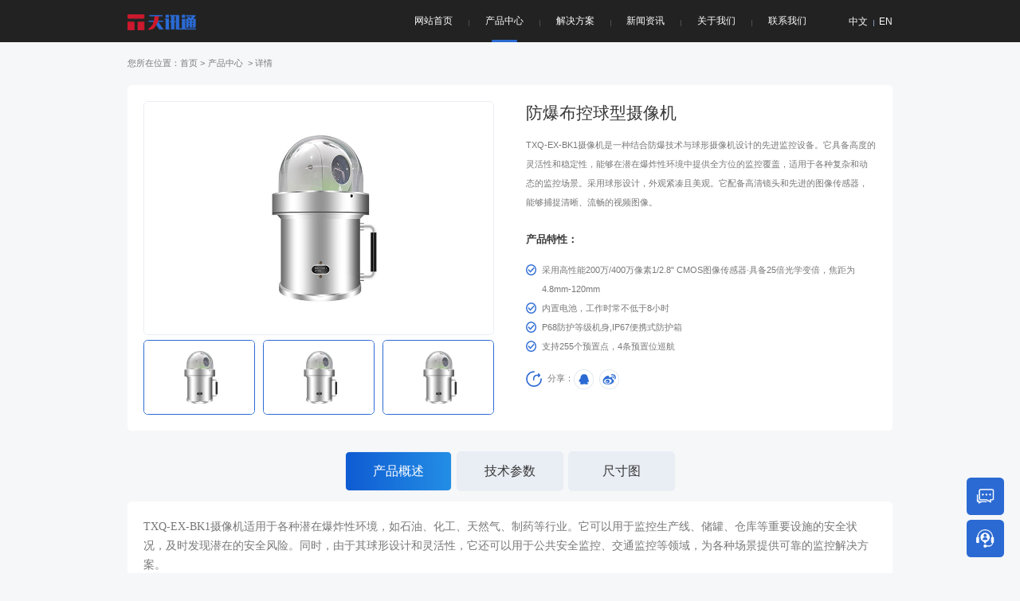

--- FILE ---
content_type: text/html; charset=utf-8
request_url: http://txtkj.com/shows/71/25.html
body_size: 4953
content:
<!DOCTYPE html
	PUBLIC "-//W3C//DTD XHTML 1.0 Transitional//EN" "http://www.w3.org/TR/xhtml1/DTD/xhtml1-transitional.dtd">
<html xmlns="http://www.w3.org/1999/xhtml">

	<head>
		<meta http-equiv="Content-Type" content="text/html; charset=utf-8" />
		<title>防爆布控球型摄像机 - 防爆云台系列 - 天讯通科技有限公司 		</title>
		<meta name="keywords" content="工业业监控产品研发，生产，销售" />
		<meta name="description" content="TXQ-EX-BK1摄像机适用于各种潜在爆炸性环境，如石油、化工、天然气、制药等行业。它可以用于监控生产线、储罐、仓库等重要设施的安全状况，及时发现潜在的安全风险。同时，由于其球形设计和灵活性，它还可以用于公共安全监控、交通监控等领域，为各种场景提供可靠的监控解决方案。" />
		<link href="/static/modules/cms/css/swiper-bundle.min.css?ver=1" type="text/css" rel="stylesheet">
		<link href="/static/modules/cms/css/public.css?ver=1" type="text/css" rel="stylesheet">
		<link type="text/less" rel="stylesheet/less" rev="stylesheet/less" href="/static/modules/cms/css/less.less" />
		<script src="/static/modules/cms/js/less-1.3.3.min.js"></script>
		<meta name="renderer" content="webkit">
		<meta http-equiv="X-UA-Compatible" content="IE=edge">
		<meta name="viewport"
			content="width=device-width, initial-scale=1, maximum-scale=1, minimum-scale=1, user-scalable=no">
		<link rel="shortcut icon" href="/uploads/images/20240207/450da2b893c338ac0ce60fe94294a3c0.ico" type="image/x-icon">
		<script src="/static/modules/cms/js/jquery.js" language="javascript" type="text/javascript"></script>
		<script src="/static/modules/cms/js/my.js" language="javascript" type="text/javascript"></script>
		<script src="/static/modules/cms/js/wow.js" language="javascript" type="text/javascript"></script>

	</head>

	<body>
		<div class="header fix" id="header">
			<div class="box flex between">
				<!-- logo -->
				<h1><a href="/" title="网站首页"><img src="/uploads/images/20240207/75fa5973c864f46b97c2888bbe7567ee.png"
							alt="天讯通科技有限公司 "><img src="/uploads/images/20240207/49fa859cb4198307adca4cc2bb5a2b83.png"
							alt="天讯通科技有限公司 "></a></h1>
				<div class="flex between">
					<!-- 导航 -->
					<div class="mav self">
						<ul class=" flex between ">
							<li><span><a href="/" title="网站首页">网站首页<em></em></a><i></i></span></li>
							<li><span><a href="/lists/21.html ">产品中心<em></em></a><i></i></span>
								<div class="sub_nav clearfix">
									<div class="bg_fff">
										<div class="box flex between">
																						<dl>
												<dt>防爆通信产品</dt>
												<dd>
																										<a href="/lists/62.html" title="防爆智能终端"><span>防爆智能终端</span><b></b></a>
																										<a href="/lists/63.html" title="防爆记录仪"><span>防爆记录仪</span><b></b></a>
																										<a href="/lists/64.html" title="防爆平板"><span>防爆平板</span><b></b></a>
																										<a href="/lists/65.html" title="防爆手机"><span>防爆手机</span><b></b></a>
																										
																								</dd>
											</dl>
																						<dl>
												<dt>防爆监控系列</dt>
												<dd>
																										<a href="/lists/21.html" title="矿用防爆监控系列"><span>矿用防爆监控系列</span><b></b></a>
																										<a href="/lists/72.html" title="厂用防爆监控系列"><span>厂用防爆监控系列</span><b></b></a>
																										<a href="/lists/73.html" title="防爆球型系列"><span>防爆球型系列</span><b></b></a>
																										<a href="/lists/71.html" title="防爆云台系列"><span>防爆云台系列</span><b></b></a>
																										
																								</dd>
											</dl>
																						<dl>
												<dt>特种监控系列</dt>
												<dd>
																										<a href="/lists/22.html" title="布控球系列"><span>布控球系列</span><b></b></a>
																										<a href="/lists/66.html" title="电力云台系列"><span>电力云台系列</span><b></b></a>
																										<a href="/lists/67.html" title="T型云台系列"><span>T型云台系列</span><b></b></a>
																										<a href="/lists/68.html" title="重载云台系列"><span>重载云台系列</span><b></b></a>
																										
																								</dd>
											</dl>
																						<dl>
												<dt>显示产品系列</dt>
												<dd>
																										<a href="/lists/23.html" title="LED系列"><span>LED系列</span><b></b></a>
																										<a href="/lists/55.html" title="拼接屏系列"><span>拼接屏系列</span><b></b></a>
																										<a href="/lists/61.html" title="监视器"><span>监视器</span><b></b></a>
																										
																								</dd>
											</dl>
																						
										</div>
									</div>
								</div>
							</li>
								<li><span><a href="/lists/2.html">解决方案<em></em></a><i></i></span>
								<div class="nav-list clearfix">
									<div class="bg_fff">
																				       <a href="/shows/2/1.html" title="油气监控">油气监控</a>
										    										       <a href="/shows/2/2.html" title="化工监控">化工监控</a>
										    										       <a href="/shows/2/3.html" title="运输监控">运输监控</a>
										    										       <a href="/shows/2/4.html" title="厂用|民爆监控">厂用|民爆监控</a>
										    										       <a href="/shows/2/5.html" title="矿用监控">矿用监控</a>
										    										
									</div>
								</div>
							</li>
							<li><span><a href="/lists/24.html">新闻资讯<em></em></a><i></i></span>
								<div class="nav-list clearfix">
									<div class="bg_fff">
																				       <a href="/lists/74.html" title="技术支持">技术支持</a>
										    										       <a href="/lists/24.html" title="企业动态">企业动态</a>
										    										       <a href="/lists/25.html" title="行业资讯">行业资讯</a>
										    										
									</div>
								</div>
							</li>
							<li><span><a href="/lists/4.html">关于我们<em></em></a><i></i></span></li>
							<li><span><a href="/lists/5.html">联系我们<em></em></a><i></i></span></li>
						</ul>
					</div>
					<!-- 语言选择 -->
					<div class="language self flex">
						<a href="/cms/Language/change/language/">中文</a><i></i><a href="/cms/Language/change/language/en">EN</a>
					</div>
					<div class="wap_nav self wap_show "><span></span><span></span><span></span></div>
				</div>
			</div>
		</div>


		<!-- 手机端导航 -->
		<div class="wap_nav_sw">
			<ul>
				<li><a href="/" title="首页">首页</a></li>
								<li><a href="/lists/21.html" title="产品中心">产品中心</a></li>
								<li><a href="/lists/2.html" title="解决方案">解决方案</a></li>
								<li><a href="/lists/24.html" title="新闻资讯">新闻资讯</a></li>
								<li><a href="/lists/4.html" title="关于我们">关于我们</a></li>
								<li><a href="/lists/5.html" title="联系我们">联系我们</a></li>
								<li><a href="/lists/11.html" title="首页轮播图">首页轮播图</a></li>
								
			</ul>
			<!-- 语言选择 -->
			<div class="language self flex">
				<a href="/cms/Language/change/language/">中文</a><i></i><a href="/cms/Language/change/language/en">EN</a>
			</div>
		</div>

<script type="text/jscript">
	$(function() {
		new WOW().init();
	});
</script>
<script type="text/jscript">
	$(function() {
		$(document).ready(function() {
			$(".header .mav li:nth-child(2) span > a").addClass('cur');
		});
	});
</script><style type="text/css">
	
	#cont .bg_fff .share {
	  	position: initial;
	}
</style>
<div class="pub_cont  pub_pub" id="cont">
	<div class="box">
		<div class="where">
			<span>您所在位置：<a href="/">首页</a><i>></i><a href="/lists/21.html">产品中心				</a><i>></i>详情</span>
		</div>

		<div class="pro_one bg_fff flex between flex-wrap">
			<div class="img w660 w100">
				<div style="--swiper-navigation-color: #fff; --swiper-pagination-color: #fff" class="swiper mySwiper2">
					<div class="swiper-wrapper">
												<div class="swiper-slide">
							<img src="/uploads/images/20240416/d5af7761b21ffd0422199c4ff2491856.jpg">
						</div>
											</div>
					<div class="swiper-button-next"></div>
					<div class="swiper-button-prev"></div>
				</div>
				<div thumbsSlider="" class="swiper mySwiper">
					<div class="swiper-wrapper">
												<div class="swiper-slide">
							<img src="/uploads/images/20240416/d5af7761b21ffd0422199c4ff2491856.jpg">
						</div>
											</div>
				</div>
			</div>
			<div class="word w660 w100 postion">
				<div class="title">
					<h2>防爆布控球型摄像机</h2>
					<p>TXQ-EX-BK1摄像机是一种结合防爆技术与球形摄像机设计的先进监控设备。它具备高度的灵活性和稳定性，能够在潜在爆炸性环境中提供全方位的监控覆盖，适用于各种复杂和动态的监控场景。采用球形设计，外观紧凑且美观。它配备高清镜头和先进的图像传感器，能够捕捉清晰、流畅的视频图像。</p>
				</div>
				<div class="text">
					<h2>产品特性：</h2>
					<p>采用高性能200万/400万像素1/2.8&quot; CMOS图像传感器·具备25倍光学变倍，焦距为4.8mm-120mm</p><p>内置电池，工作时常不低于8小时</p><p>P68防护等级机身,IP67便携式防护箱</p><p>支持255个预置点，4条预置位巡航</p>				</div>
				<div class="share flex">
					<div class="img">
						<img src="/static/modules/cms/images/share.png" alt=""><i>分享：</i>
					</div>
					<div class="flex icon">
						<a href="http://sns.qzone.qq.com/cgi-bin/qzshare/cgi_qzshare_onekey?url=/shows/71/25.html"
							target="_blank"><img src="/static/modules/cms/images/s_icon_1.png" alt=""></a>
						<a href="http://service.weibo.com/share/share.php?title=防爆布控球型摄像机" target="_blank"><img
								src="/static/modules/cms/images/s_icon_3.png" alt=""></a>
					</div>
				</div>
			</div>
		</div>

		<div class="pro_tow">
			<div class="ck">
				<em class="cur">产品概述</em><em>技术参数</em><em>尺寸图</em>
			</div>
			<div class="ck_show">
				<div class="bg_fff cur">
					<p><span style=";font-family:宋体;font-size:14px">TXQ-EX-BK1摄像机适用于各种潜在爆炸性环境，如石油、化工、天然气、制药等行业。它可以用于监控生产线、储罐、仓库等重要设施的安全状况，及时发现潜在的安全风险。同时，由于其球形设计和灵活性，它还可以用于公共安全监控、交通监控等领域，为各种场景提供可靠的监控解决方案。</span></p><p><br/></p>				</div>
				<div class="bg_fff">
					<p><img src="/uploads/images/20240408/aa4d61392f6ab7de487b389655f24ed0.jpg" alt=""/></p>				</div>
				<div class="bg_fff">
					<p>尺寸图片</p>				</div>
			</div>
		</div>
	</div>
</div>
<script src="/static/modules/cms/js/swiper-bundle.min.js"></script>

		<!-- Initialize Swiper -->
		<script>
			var swiper = new Swiper(".mySwiper", {
				loop: true,
				spaceBetween: 10,
				slidesPerView: 3,
				freeMode: true,
				watchSlidesProgress: true,
			});
			var swiper2 = new Swiper(".mySwiper2", {
				loop: true,
				spaceBetween: 10,
				speed: 1200,
				autoplay: {
					delay: 4000,
					disableOnInteraction: false,
				},
				navigation: {
					nextEl: ".swiper-button-next",
					prevEl: ".swiper-button-prev",
				},
				thumbs: {
					swiper: swiper,
				},
			});
		</script>
<!--S 底部-->
<div class="footer">
			<div class="box">
				<div class="foot flex between flex-wrap wow fadeInUp ">
					<div class="flex flex-wrap between mav w1280">
						<dl>
							<dt>产品中心 <span><i></i></span></dt>
							<dd>
																<p>
									<b>防爆通信产品</b>
																		<a href="/lists/62.html" title="防爆智能终端">防爆智能终端</a>
																		<a href="/lists/63.html" title="防爆记录仪">防爆记录仪</a>
																		<a href="/lists/64.html" title="防爆平板">防爆平板</a>
																		<a href="/lists/65.html" title="防爆手机">防爆手机</a>
																		
																	</p>
																<p>
									<b>防爆监控系列</b>
																		<a href="/lists/21.html" title="矿用防爆监控系列">矿用防爆监控系列</a>
																		<a href="/lists/72.html" title="厂用防爆监控系列">厂用防爆监控系列</a>
																		<a href="/lists/73.html" title="防爆球型系列">防爆球型系列</a>
																		<a href="/lists/71.html" title="防爆云台系列">防爆云台系列</a>
																		
																	</p>
																<p>
									<b>特种监控系列</b>
																		<a href="/lists/22.html" title="布控球系列">布控球系列</a>
																		<a href="/lists/66.html" title="电力云台系列">电力云台系列</a>
																		<a href="/lists/67.html" title="T型云台系列">T型云台系列</a>
																		<a href="/lists/68.html" title="重载云台系列">重载云台系列</a>
																		
																	</p>
																<p>
									<b>显示产品系列</b>
																		<a href="/lists/23.html" title="LED系列">LED系列</a>
																		<a href="/lists/55.html" title="拼接屏系列">拼接屏系列</a>
																		<a href="/lists/61.html" title="监视器">监视器</a>
																		
																	</p>
																
							</dd>
						</dl>
						<div class="line"></div>
						<dl>
							<dt>解决方案<span><i></i></span></dt>
							<dd>
																       <a href="/shows/2/1.html" title="油气监控">油气监控解决方案</a>
								    								       <a href="/shows/2/2.html" title="化工监控">化工监控解决方案</a>
								    								       <a href="/shows/2/3.html" title="运输监控">运输监控解决方案</a>
								    								       <a href="/shows/2/4.html" title="厂用|民爆监控">厂用|民爆监控解决方案</a>
								    								       <a href="/shows/2/5.html" title="矿用监控">矿用监控解决方案</a>
								    								
							</dd>
						</dl>
						<div class="line"></div>
						<dl>
							<dt>联系我们<span><i></i></span></dt>
							<dd>
								<li><img src="/static/modules/cms/images/icon_foot_1.png" alt=""><em>深圳市宝安区福海街道新田社区正中工业厂区厂房10栋4楼</em></li>
								<li><img src="/static/modules/cms/images/icon_foot_2.png" alt=""><em>400-090-6063</em></li>
								<li><img src="/static/modules/cms/images/icon_foot_3.png" alt=""><em>18938649961</em></li>
								<li><img src="/static/modules/cms/images/icon_foot_4.png" alt=""><em>78001892@qq.com</em></li>
							</dd>
						</dl>
					</div>
					<div class="core w110">
						<dl>
							<dt><img src="/uploads/images/20240411/cc90280f1b5272d2781f174efe826e10.jpg" alt=""></dt>
							<dd>微信公众号</dd>
						</dl>
						<dl>
							<dt><img src="/uploads/images/20240412/8cf6fd46f1c17c0622dd4d0a8bdf7e11.jpg" alt=""></dt>
							<dd>企业微信</dd>
						</dl>
					</div>
				</div>
			</div>
			<div class="copyright center wow fadeInUp ">
				© 2023 Copyrights TCENTON All rights reserved.<i></i>天讯通科技有限公司 版权所有<a href="https://beian.miit.gov.cn/"
					target="_blank">ICP备：粤ICP备15093257号-3</a>
			</div>
		</div>



		<div class="slide-nav">
			<ul>
				<li id="backTop">
					<a href="javascript:goTop();">
						<div class="tu">
							<div class="img white">
								<img src="/static/modules/cms/images/in_icon_01.png" alt="返回顶部" title="返回顶部" la="la">
							</div>
							<div class="img color">
								<img src="/static/modules/cms/images/in_icon_1.png" alt="返回顶部" title="返回顶部" la="la">
							</div>
						</div>
						<div class="txt">
							<span class="fnt_20">返回顶部</span>
						</div>
					</a>
				</li>
				<li>
					<a href="/lists/5.html" class="aifanfan">
						<div class="tu">
							<div class="img white">
								<img src="/static/modules/cms/images/in_icon_02.png" alt="联系我们" title="联系我们" la="la">
							</div>
							<div class="img color">
								<img src="/static/modules/cms/images/in_icon_2.png" alt="联系我们" title="联系我们" la="la">
							</div>
						</div>
						<div class="txt">
							<span class="fnt_20">在线客服</span>
						</div>
					</a>
				</li>
				<li class="telphone">
					<a href="tel:18938649961" data-agl-cvt="2">
						<div class="tu">
							<div class="img white">
								<img src="/static/modules/cms/images/in_icon_03.png" alt="电话" title="电话" la="la">
							</div>
							<div class="img color">
								<img src="/static/modules/cms/images/in_icon_3.png" alt="电话" title="电话" la="la">
							</div>
						</div>
						<div class="txt">
							<span class="fnt_20">18938649961</span>
						</div>
					</a>
				</li>
			</ul>
		</div>
</body>

</html>


--- FILE ---
content_type: text/css
request_url: http://txtkj.com/static/modules/cms/css/public.css?ver=1
body_size: 1374
content:
* {
	outline: 0;
	font-size: 100%;
	-webkit-tap-highlight-color: rgba(0, 0, 0, 0);
	padding: 0;
	margin: 0
}

article,
aside,
dialog,
footer,
header,
section,
footer,
nav,
figure,
menu {
	display: block
}

a {
	text-decoration: none;
	color: #000
}

html {
	height: 100%;
	-webkit-text-size-adjust: 100%;
	-ms-text-size-adjust: 100%;
	margin: 0 auto
}

* {
	box-sizing: border-box;
	outline: 0;
}

i {
	font-style: normal;
}

body {
	padding: 0px;
	margin: 0px auto;
	color: #383838;
	font-family: "Microsoft YaHei",'PingFang SC', sans-serif;
	background: #f6f7f9;
}


img {
	vertical-align: middle;
	border: 0 none;
	max-width: 100%
		/* ie8 */
}

img:not([src*="/"]) {
	display: none;
}


ul,
li {
	list-style: none;
	margin: 0;
	padding: 0;
}

h1,
h2,
h3,
h4,
h5,
h6 {
	margin: 0;
	padding: 0;
	font-weight: normal
}

.clr:after {
	content: "";
	display: block;
	height: 0;
	clear: both;
	visibility: hidden;
}

.clr,
.clear {
	*zoom: 1;
	clear: both
}

h3,
h4,
h5,
h6,
footer {
	-webkit-text-size-adjust: none;
}

article,
aside,
details,
figcaption,
figure,
footer,
header,
hgroup,
menu,
nav,
section {
	display: block;
}

.fl {
	float: left;
}

.fr {
	float: right;
}

em {
	font-style: normal
}

.clearfix {
	clear: both
}

.center {
	text-align: center;
}
.over {
	overflow: hidden;
}

.radius {
	-moz-border-radius: 100%;
	-webkit-border-radius: 100%;
	border-radius: 100%;
}
.radiused {
	-moz-border-radius: 6px;
	-webkit-border-radius:6px;
	border-radius:6px;
}
.flex {
	display: -webkit-box;
	/* OLD - iOS 6-, Safari 3.1-6 */
	display: -moz-box;
	/* OLD - Firefox 19- (buggy but mostly works) */
	display: -ms-flexbox;
	/* TWEENER - IE 10 */
	display: -webkit-flex;
	/* NEW - Chrome */
	display: flex;
	/* NEW, Spec - Opera 12.1, Firefox 20+ */
}

.between {
	-webkit-justify-content: space-between;
	justify-content: space-between;
	-moz-box-pack: space-between;
	-webkit--moz-box-pack: space-between;
}




::-webkit-input-placeholder {
	/* WebKit browsers */
	color: #aaaaaa;
	font-size: 0.83vw;
}

::-moz-placeholder {
	/* Mozilla Firefox 19+ */
	color: #aaaaaa;
	font-size: 0.83vw;
}

::-ms-input-placeholder {
	/* Internet Explorer 10+ */
	color: #aaaaaa;
	font-size: 0.83vw;
}

#mcover ::-webkit-input-placeholder {
	/* WebKit browsers */
	color: #787878;
	font-size: 2.6vw;
}

#mcover ::-moz-placeholder {
	/* Mozilla Firefox 19+ */
	color: #9fa0a0;
	font-size: 2.6vw;
}

#mcover ::-ms-input-placeholder {
	/* Internet Explorer 10+ */
	color: #9fa0a0;
	font-size: 2.6vw;
}

textarea {
	resize: none
}

.postion {
	position: relative
}

.flex-wrap {
	-webkit-flex-wrap: wrap;
	-webkit-box-lines: multiple;
	-moz-flex-wrap: wrap;
	flex-wrap: wrap;
}

.uppercase {
	text-transform: uppercase;
}

.self {
	align-self: center;
}
.news dl dd img,
.index_swiper_tow dt img,
.index_th .href a img,
.index_one .dl dl,.index_tow .dl em img,
.menu-pub dl dd img P{
	-webkit-transition: all 500ms ease;
	transition: all 500ms ease;
}
.ne {
	transform: scale(1.08, 1.08);
	-webkit-transform: scale(1.08, 1.08);
	-o-transform: scale(1.08, 1.08);
	transition: all .5s;
	-webkit-transition: all .5s;
	-o-transition: all .5s;
	opacity: 1
}
.deve_tomg{
	-webkit-transform: rotateY(180deg);
	transform: rotateY(180deg);
}
.index_tow  .video dl dd img,
.index_tow .dl dt img,
.menu-pub dd img{
	width: 100%;
	height: 100%;
	object-fit: cover;
}


--- FILE ---
content_type: application/javascript
request_url: http://txtkj.com/static/modules/cms/js/wow.js
body_size: 3369
content:
/*! WOW - v1.0.1 - 2014-09-03
* Copyright (c) 2014 Matthieu Aussaguel; Licensed MIT */

(function() {
    var a, b, c, d, e, f = function(a, b) {
        return function() {
            return a.apply(b, arguments)
        }
    }, g = [].indexOf || function(a) {
        for (var b = 0, c = this.length; c > b; b++)
            if (b in this && this[b] === a)
                return b;
        return -1
    }
    ;
    b = function() {
        function a() {}
        return a.prototype.extend = function(a, b) {
            var c, d;
            for (c in b)
                d = b[c],
                null == a[c] && (a[c] = d);
            return a
        }
        ,
        a.prototype.isMobile = function(a) {
            return /Android|webOS|iPhone|iPad|iPod|BlackBerry|IEMobile|Opera Mini/i.test(a)
        }
        ,
        a.prototype.addEvent = function(a, b, c) {
            return null != a.addEventListener ? a.addEventListener(b, c, !1) : null != a.attachEvent ? a.attachEvent("on" + b, c) : a[b] = c
        }
        ,
        a.prototype.removeEvent = function(a, b, c) {
            return null != a.removeEventListener ? a.removeEventListener(b, c, !1) : null != a.detachEvent ? a.detachEvent("on" + b, c) : delete a[b]
        }
        ,
        a.prototype.innerHeight = function() {
            return "innerHeight"in window ? window.innerHeight : document.documentElement.clientHeight
        }
        ,
        a
    }(),
    c = this.WeakMap || this.MozWeakMap || (c = function() {
        function a() {
            this.keys = [],
            this.values = []
        }
        return a.prototype.get = function(a) {
            var b, c, d, e, f;
            for (f = this.keys,
            b = d = 0,
            e = f.length; e > d; b = ++d)
                if (c = f[b],
                c === a)
                    return this.values[b]
        }
        ,
        a.prototype.set = function(a, b) {
            var c, d, e, f, g;
            for (g = this.keys,
            c = e = 0,
            f = g.length; f > e; c = ++e)
                if (d = g[c],
                d === a)
                    return void (this.values[c] = b);
            return this.keys.push(a),
            this.values.push(b)
        }
        ,
        a
    }()),
    a = this.MutationObserver || this.WebkitMutationObserver || this.MozMutationObserver || (a = function() {
        function a() {
            "undefined" != typeof console && null !== console && console.warn("MutationObserver is not supported by your browser."),
            "undefined" != typeof console && null !== console && console.warn("WOW.js cannot detect dom mutations, please call .sync() after loading new content.")
        }
        return a.notSupported = !0,
        a.prototype.observe = function() {}
        ,
        a
    }()),
    d = this.getComputedStyle || function(a) {
        return this.getPropertyValue = function(b) {
            var c;
            return "float" === b && (b = "styleFloat"),
            e.test(b) && b.replace(e, function(a, b) {
                return b.toUpperCase()
            }),
            (null != (c = a.currentStyle) ? c[b] : void 0) || null
        }
        ,
        this
    }
    ,
    e = /(\-([a-z]){1})/g,
    this.WOW = function() {
        function e(a) {
            null == a && (a = {}),
            this.scrollCallback = f(this.scrollCallback, this),
            this.scrollHandler = f(this.scrollHandler, this),
            this.start = f(this.start, this),
            this.scrolled = !0,
            this.config = this.util().extend(a, this.defaults),
            this.animationNameCache = new c
        }
        return e.prototype.defaults = {
            boxClass: "wow",
            animateClass: "animated",
            offset: 0,
            mobile: !0,
            live: !0
        },
        e.prototype.init = function() {
            var a;
            return this.element = window.document.documentElement,
            "interactive" === (a = document.readyState) || "complete" === a ? this.start() : this.util().addEvent(document, "DOMContentLoaded", this.start),
            this.finished = []
        }
        ,
        e.prototype.start = function() {
            var b, c, d, e;
            if (this.stopped = !1,
            this.boxes = function() {
                var a, c, d, e;
                for (d = this.element.querySelectorAll("." + this.config.boxClass),
                e = [],
                a = 0,
                c = d.length; c > a; a++)
                    b = d[a],
                    e.push(b);
                return e
            }
            .call(this),
            this.all = function() {
                var a, c, d, e;
                for (d = this.boxes,
                e = [],
                a = 0,
                c = d.length; c > a; a++)
                    b = d[a],
                    e.push(b);
                return e
            }
            .call(this),
            this.boxes.length)
                if (this.disabled())
                    this.resetStyle();
                else {
                    for (e = this.boxes,
                    c = 0,
                    d = e.length; d > c; c++)
                        b = e[c],
                        this.applyStyle(b, !0);
                    this.util().addEvent(window, "scroll", this.scrollHandler),
                    this.util().addEvent(window, "resize", this.scrollHandler),
                    this.interval = setInterval(this.scrollCallback, 50)
                }
            return this.config.live ? new a(function(a) {
                return function(b) {
                    var c, d, e, f, g;
                    for (g = [],
                    e = 0,
                    f = b.length; f > e; e++)
                        d = b[e],
                        g.push(function() {
                            var a, b, e, f;
                            for (e = d.addedNodes || [],
                            f = [],
                            a = 0,
                            b = e.length; b > a; a++)
                                c = e[a],
                                f.push(this.doSync(c));
                            return f
                        }
                        .call(a));
                    return g
                }
            }(this)).observe(document.body, {
                childList: !0,
                subtree: !0
            }) : void 0
        }
        ,
        e.prototype.stop = function() {
            return this.stopped = !0,
            this.util().removeEvent(window, "scroll", this.scrollHandler),
            this.util().removeEvent(window, "resize", this.scrollHandler),
            null != this.interval ? clearInterval(this.interval) : void 0
        }
        ,
        e.prototype.sync = function() {
            return a.notSupported ? this.doSync(this.element) : void 0
        }
        ,
        e.prototype.doSync = function(a) {
            var b, c, d, e, f;
            if (!this.stopped) {
                if (null == a && (a = this.element),
                1 !== a.nodeType)
                    return;
                for (a = a.parentNode || a,
                e = a.querySelectorAll("." + this.config.boxClass),
                f = [],
                c = 0,
                d = e.length; d > c; c++)
                    b = e[c],
                    g.call(this.all, b) < 0 ? (this.applyStyle(b, !0),
                    this.boxes.push(b),
                    this.all.push(b),
                    f.push(this.scrolled = !0)) : f.push(void 0);
                return f
            }
        }
        ,
        e.prototype.show = function(a) {
            return this.applyStyle(a),
            a.className = "" + a.className + " " + this.config.animateClass
        }
        ,
        e.prototype.applyStyle = function(a, b) {
            var c, d, e;
            return d = a.getAttribute("data-wow-duration"),
            c = a.getAttribute("data-wow-delay"),
            e = a.getAttribute("data-wow-iteration"),
            this.animate(function(f) {
                return function() {
                    return f.customStyle(a, b, d, c, e)
                }
            }(this))
        }
        ,
        e.prototype.animate = function() {
            return "requestAnimationFrame"in window ? function(a) {
                return window.requestAnimationFrame(a)
            }
            : function(a) {
                return a()
            }
        }(),
        e.prototype.resetStyle = function() {
            var a, b, c, d, e;
            for (d = this.boxes,
            e = [],
            b = 0,
            c = d.length; c > b; b++)
                a = d[b],
                e.push(a.setAttribute("style", "visibility: visible;"));
            return e
        }
        ,
        e.prototype.customStyle = function(a, b, c, d, e) {
            return b && this.cacheAnimationName(a),
            a.style.visibility = b ? "a" : "visible",
            c && this.vendorSet(a.style, {
                animationDuration: c
            }),
            d && this.vendorSet(a.style, {
                animationDelay: d
            }),
            e && this.vendorSet(a.style, {
                animationIterationCount: e
            }),
            this.vendorSet(a.style, {
                animationName: b ? "none" : this.cachedAnimationName(a)
            }),
            a
        }
        ,
        e.prototype.vendors = ["moz", "webkit"],
        e.prototype.vendorSet = function(a, b) {
            var c, d, e, f;
            f = [];
            for (c in b)
                d = b[c],
                a["" + c] = d,
                f.push(function() {
                    var b, f, g, h;
                    for (g = this.vendors,
                    h = [],
                    b = 0,
                    f = g.length; f > b; b++)
                        e = g[b],
                        h.push(a["" + e + c.charAt(0).toUpperCase() + c.substr(1)] = d);
                    return h
                }
                .call(this));
            return f
        }
        ,
        e.prototype.vendorCSS = function(a, b) {
            var c, e, f, g, h, i;
            for (e = d(a),
            c = e.getPropertyCSSValue(b),
            i = this.vendors,
            g = 0,
            h = i.length; h > g; g++)
                f = i[g],
                c = c || e.getPropertyCSSValue("-" + f + "-" + b);
            return c
        }
        ,
        e.prototype.animationName = function(a) {
            var b;
            try {
                b = this.vendorCSS(a, "animation-name").cssText
            } catch (c) {
                b = d(a).getPropertyValue("animation-name")
            }
            return "none" === b ? "" : b
        }
        ,
        e.prototype.cacheAnimationName = function(a) {
            return this.animationNameCache.set(a, this.animationName(a))
        }
        ,
        e.prototype.cachedAnimationName = function(a) {
            return this.animationNameCache.get(a)
        }
        ,
        e.prototype.scrollHandler = function() {
            return this.scrolled = !0
        }
        ,
        e.prototype.scrollCallback = function() {
            var a;
            return !this.scrolled || (this.scrolled = !1,
            this.boxes = function() {
                var b, c, d, e;
                for (d = this.boxes,
                e = [],
                b = 0,
                c = d.length; c > b; b++)
                    a = d[b],
                    a && (this.isVisible(a) ? this.show(a) : e.push(a));
                return e
            }
            .call(this),
            this.boxes.length || this.config.live) ? void 0 : this.stop()
        }
        ,
        e.prototype.offsetTop = function(a) {
            for (var b; void 0 === a.offsetTop; )
                a = a.parentNode;
            for (b = a.offsetTop; a = a.offsetParent; )
                b += a.offsetTop;
            return b
        }
        ,
        e.prototype.isVisible = function(a) {
            var b, c, d, e, f;
            return c = a.getAttribute("data-wow-offset") || this.config.offset,
            f = window.pageYOffset,
            e = f + Math.min(this.element.clientHeight, this.util().innerHeight()) - c,
            d = this.offsetTop(a),
            b = d + a.clientHeight,
            e >= d && b >= f
        }
        ,
        e.prototype.util = function() {
            return null != this._util ? this._util : this._util = new b
        }
        ,
        e.prototype.disabled = function() {
            return !this.config.mobile && this.util().isMobile(navigator.userAgent)
        }
        ,
        e
    }()
}
).call(this);


--- FILE ---
content_type: application/javascript
request_url: http://txtkj.com/static/modules/cms/js/my.js
body_size: 989
content:
// JavaScript Document

// JavaScript Document


// 返回顶部
function goTop() {
	$('html,body').animate({
		'scrollTop': 0
	}, 600);
}




$(function() {

	$(".wap_nav").click(function() {
		$(".wap_nav span:nth-child(1)").toggleClass("first-rotate");
		$(".wap_nav span:nth-child(2)").toggleClass("mid-width");
		$(".wap_nav span:nth-child(3)").toggleClass("last-rotate");
		$(".wap_nav_sw").toggleClass("header-show");
	});


	// $('.mav li:nth-child(2)').hover(function() {
	// 	$(this).toggleClass("active");
	// });
	
	$('.mav li:nth-child(2)').hover(function() {
		// $(".sub_nav .bg_fff").slideToggle();
	$(this).children('.sub_nav,.nav-list').stop().slideDown()
	    
	},function(){
	    $(this).children('.sub_nav,.nav-list').stop().slideUp()
	});
	


	$('.mav li:nth-child(3)').hover(function() {
		$(".mav li:nth-child(3) .nav-list").slideToggle();
	});

	$('.mav li:nth-child(4)').hover(function() {
		$(".mav li:nth-child(4) .nav-list").slideToggle();
	});



	// 产品中心

	$('.product .pro_left dl dt').click(function() {
		$(this).parent().toggleClass("cur");
		$(this).parent().siblings().removeClass("cur");
	});

	$('.product .pro_ck').click(function() {
		$(".product .pro_left").toggleClass("cur");
		$(".mask").toggle();
	});

	$('.mask').click(function() {
		$(".product .pro_left").toggleClass("cur");
		$(".mask").toggle();
	});


	$('.about .about_one .ck em').click(function() {
		$(this).addClass("cur");
		$(this).siblings().removeClass("cur");
		var index = $(this).index();
		$(".about .about_one .ck_show ul").removeClass("cur");
		$(".about .about_one .ck_show ul").eq(index).addClass("cur");
	});
	
	
	$('#cont .pro_tow .ck em').click(function() {
		$(this).addClass("cur");
		$(this).siblings().removeClass("cur");
		var index = $(this).index();
		$("#cont .ck_show .bg_fff").removeClass("cur");
		$("#cont .ck_show .bg_fff").eq(index).addClass("cur");
	});


	$('.about .about_tow .pub_dl .one').hover(function() {
		$(this).toggleClass("cur");
		$(this).siblings().removeClass("cur");
	});

});

$(function() {
	var nav = $(".header");
	var cc = $(".header").height();
	var win = $(window);
	var sc = $(document);
	win.scroll(function() {
		if (sc.scrollTop() >= cc) {
			nav.addClass("fix");
		} else {
			nav.removeClass("fix");
		}
	});
});

$(function() {
	var a = $("#backTop");
	var b = $(".header").height();
	var win = $(window);
	var sc = $(document);
	win.scroll(function() {
		if (sc.scrollTop() >= 3 * b) {
			a.addClass("fix");
		} else {
			a.removeClass("fix");
		}
	});
});



var documentElement = document.documentElement;

function callback() {
	var clientWidth = documentElement.clientWidth;
	// 屏幕宽度大于780，不在放大
	clientWidth = clientWidth < 750 ? clientWidth : clientWidth;
	documentElement.style.fontSize = clientWidth / 10 + 'px';
}
document.addEventListener('DOMContentLoaded', callback);


--- FILE ---
content_type: application/javascript
request_url: http://txtkj.com/static/modules/cms/js/less-1.3.3.min.js
body_size: 25198
content:
//
// LESS - Leaner CSS v1.3.3
// http://lesscss.org
// 
// Copyright (c) 2009-2013, Alexis Sellier
// Licensed under the Apache 2.0 License.
//
(function(e, t) {
	function n(t) {
		return e.less[t.split("/")[1]]
	}

	function f() {
		r.env === "development" ? (r.optimization = 0, r.watchTimer = setInterval(function() {
			r.watchMode && g(function(e, t, n, r, i) {
				t && S(t.toCSS(), r, i.lastModified)
			})
		}, r.poll)) : r.optimization = 3
	}

	function m() {
		var e = document.getElementsByTagName("style");
		for (var t = 0; t < e.length; t++) e[t].type.match(p) && (new r.Parser({
			filename: document.location.href.replace(/#.*$/, ""),
			dumpLineNumbers: r.dumpLineNumbers
		})).parse(e[t].innerHTML || "", function(n, r) {
			var i = r.toCSS(),
				s = e[t];
			s.type = "text/css", s.styleSheet ? s.styleSheet.cssText = i : s.innerHTML = i
		})
	}

	function g(e, t) {
		for (var n = 0; n < r.sheets.length; n++) w(r.sheets[n], e, t, r.sheets.length - (n + 1))
	}

	function y(e, t) {
		var n = b(e),
			r = b(t),
			i, s, o, u, a = "";
		if (n.hostPart !== r.hostPart) return "";
		s = Math.max(r.directories.length, n.directories.length);
		for (i = 0; i < s; i++)
			if (r.directories[i] !== n.directories[i]) break;
		u = r.directories.slice(i), o = n.directories.slice(i);
		for (i = 0; i < u.length - 1; i++) a += "../";
		for (i = 0; i < o.length - 1; i++) a += o[i] + "/";
		return a
	}

	function b(e, t) {
		var n = /^((?:[a-z-]+:)?\/\/(?:[^\/\?#]*\/)|([\/\\]))?((?:[^\/\\\?#]*[\/\\])*)([^\/\\\?#]*)([#\?].*)?$/,
			r = e.match(n),
			i = {},
			s = [],
			o, u;
		if (!r) throw new Error("Could not parse sheet href - '" + e + "'");
		if (!r[1] || r[2]) {
			u = t.match(n);
			if (!u) throw new Error("Could not parse page url - '" + t + "'");
			r[1] = u[1], r[2] || (r[3] = u[3] + r[3])
		}
		if (r[3]) {
			s = r[3].replace("\\", "/").split("/");
			for (o = 0; o < s.length; o++) s[o] === ".." && o > 0 && (s.splice(o - 1, 2), o -= 2)
		}
		return i.hostPart = r[1], i.directories = s, i.path = r[1] + s.join("/"), i.fileUrl = i.path + (r[4] || ""),
			i.url = i.fileUrl + (r[5] || ""), i
	}

	function w(t, n, i, s) {
		var o = t.contents || {},
			u = t.files || {},
			a = b(t.href, e.location.href),
			f = a.url,
			c = l && l.getItem(f),
			h = l && l.getItem(f + ":timestamp"),
			p = {
				css: c,
				timestamp: h
			},
			d;
		r.relativeUrls ? r.rootpath ? t.entryPath ? d = b(r.rootpath + y(a.path, t.entryPath)).path : d = r
			.rootpath : d = a.path : r.rootpath ? d = r.rootpath : t.entryPath ? d = t.entryPath : d = a.path, x(f,
				t.type,
				function(e, l) {
					v += e.replace(/@import .+?;/ig, "");
					if (!i && p && l && (new Date(l)).valueOf() === (new Date(p.timestamp)).valueOf()) S(p.css, t),
						n(null, null, e, t, {
							local: !0,
							remaining: s
						}, f);
					else try {
						o[f] = e, (new r.Parser({
							optimization: r.optimization,
							paths: [a.path],
							entryPath: t.entryPath || a.path,
							mime: t.type,
							filename: f,
							rootpath: d,
							relativeUrls: t.relativeUrls,
							contents: o,
							files: u,
							dumpLineNumbers: r.dumpLineNumbers
						})).parse(e, function(r, i) {
							if (r) return k(r, f);
							try {
								n(r, i, e, t, {
									local: !1,
									lastModified: l,
									remaining: s
								}, f), N(document.getElementById("less-error-message:" + E(f)))
							} catch (r) {
								k(r, f)
							}
						})
					} catch (c) {
						k(c, f)
					}
				},
				function(e, t) {
					throw new Error("Couldn't load " + t + " (" + e + ")")
				})
	}

	function E(e) {
		return e.replace(/^[a-z]+:\/\/?[^\/]+/, "").replace(/^\//, "").replace(/\.[a-zA-Z]+$/, "").replace(
			/[^\.\w-]+/g, "-").replace(/\./g, ":")
	}

	function S(e, t, n) {
		var r, i = t.href || "",
			s = "less:" + (t.title || E(i));
		if ((r = document.getElementById(s)) === null) {
			r = document.createElement("style"), r.type = "text/css", t.media && (r.media = t.media), r.id = s;
			var o = t && t.nextSibling || null;
			(o || document.getElementsByTagName("head")[0]).parentNode.insertBefore(r, o)
		}
		if (r.styleSheet) try {
			r.styleSheet.cssText = e
		} catch (u) {
			throw new Error("Couldn't reassign styleSheet.cssText.")
		} else(function(e) {
			r.childNodes.length > 0 ? r.firstChild.nodeValue !== e.nodeValue && r.replaceChild(e, r
				.firstChild) : r.appendChild(e)
		})(document.createTextNode(e));
		if (n && l) {
			C("saving " + i + " to cache.");
			try {
				l.setItem(i, e), l.setItem(i + ":timestamp", n)
			} catch (u) {
				C("failed to save")
			}
		}
	}

	function x(e, t, n, i) {
		function a(t, n, r) {
			t.status >= 200 && t.status < 300 ? n(t.responseText, t.getResponseHeader("Last-Modified")) :
				typeof r == "function" && r(t.status, e)
		}
		var s = T(),
			u = o ? r.fileAsync : r.async;
		typeof s.overrideMimeType == "function" && s.overrideMimeType("text/css"), s.open("GET", e, u), s
			.setRequestHeader("Accept", t || "text/x-less, text/css; q=0.9, */*; q=0.5"), s.send(null), o && !r
			.fileAsync ? s.status === 0 || s.status >= 200 && s.status < 300 ? n(s.responseText) : i(s.status, e) :
			u ? s.onreadystatechange = function() {
				s.readyState == 4 && a(s, n, i)
			} : a(s, n, i)
	}

	function T() {
		if (e.XMLHttpRequest) return new XMLHttpRequest;
		try {
			return new ActiveXObject("MSXML2.XMLHTTP.3.0")
		} catch (t) {
			return C("browser doesn't support AJAX."), null
		}
	}

	function N(e) {
		return e && e.parentNode.removeChild(e)
	}

	function C(e) {
		r.env == "development" && typeof console != "undefined" && console.log("less: " + e)
	}

	function k(e, t) {
		var n = "less-error-message:" + E(t),
			i = '<li><label>{line}</label><pre class="{class}">{content}</pre></li>',
			s = document.createElement("div"),
			o, u, a = [],
			f = e.filename || t,
			l = f.match(/([^\/]+(\?.*)?)$/)[1];
		s.id = n, s.className = "less-error-message", u = "<h3>" + (e.message ||
			"There is an error in your .less file") + "</h3>" + '<p>in <a href="' + f + '">' + l + "</a> ";
		var c = function(e, t, n) {
			e.extract[t] && a.push(i.replace(/\{line\}/, parseInt(e.line) + (t - 1)).replace(/\{class\}/, n)
				.replace(/\{content\}/, e.extract[t]))
		};
		e.stack ? u += "<br/>" + e.stack.split("\n").slice(1).join("<br/>") : e.extract && (c(e, 0, ""), c(e, 1,
				"line"), c(e, 2, ""), u += "on line " + e.line + ", column " + (e.column + 1) + ":</p>" +
			"<ul>" + a.join("") + "</ul>"), s.innerHTML = u, S([
			".less-error-message ul, .less-error-message li {", "list-style-type: none;",
			"margin-right: 15px;", "padding: 4px 0;", "margin: 0;", "}", ".less-error-message label {",
			"font-size: 12px;", "margin-right: 15px;", "padding: 4px 0;", "color: #cc7777;", "}",
			".less-error-message pre {", "color: #dd6666;", "padding: 4px 0;", "margin: 0;",
			"display: inline-block;", "}", ".less-error-message pre.line {", "color: #ff0000;", "}",
			".less-error-message h3 {", "font-size: 20px;", "font-weight: bold;", "padding: 15px 0 5px 0;",
			"margin: 0;", "}", ".less-error-message a {", "color: #10a", "}",
			".less-error-message .error {", "color: red;", "font-weight: bold;", "padding-bottom: 2px;",
			"border-bottom: 1px dashed red;", "}"
		].join("\n"), {
			title: "error-message"
		}), s.style.cssText = ["font-family: Arial, sans-serif", "border: 1px solid #e00",
			"background-color: #eee", "border-radius: 5px", "-webkit-border-radius: 5px",
			"-moz-border-radius: 5px", "color: #e00", "padding: 15px", "margin-bottom: 15px"
		].join(";"), r.env == "development" && (o = setInterval(function() {
			document.body && (document.getElementById(n) ? document.body.replaceChild(s, document
					.getElementById(n)) : document.body.insertBefore(s, document.body.firstChild),
				clearInterval(o))
		}, 10))
	}
	Array.isArray || (Array.isArray = function(e) {
		return Object.prototype.toString.call(e) === "[object Array]" || e instanceof Array
	}), Array.prototype.forEach || (Array.prototype.forEach = function(e, t) {
		var n = this.length >>> 0;
		for (var r = 0; r < n; r++) r in this && e.call(t, this[r], r, this)
	}), Array.prototype.map || (Array.prototype.map = function(e) {
		var t = this.length >>> 0,
			n = new Array(t),
			r = arguments[1];
		for (var i = 0; i < t; i++) i in this && (n[i] = e.call(r, this[i], i, this));
		return n
	}), Array.prototype.filter || (Array.prototype.filter = function(e) {
		var t = [],
			n = arguments[1];
		for (var r = 0; r < this.length; r++) e.call(n, this[r]) && t.push(this[r]);
		return t
	}), Array.prototype.reduce || (Array.prototype.reduce = function(e) {
		var t = this.length >>> 0,
			n = 0;
		if (t === 0 && arguments.length === 1) throw new TypeError;
		if (arguments.length >= 2) var r = arguments[1];
		else
			do {
				if (n in this) {
					r = this[n++];
					break
				}
				if (++n >= t) throw new TypeError
			} while (!0);
		for (; n < t; n++) n in this && (r = e.call(null, r, this[n], n, this));
		return r
	}), Array.prototype.indexOf || (Array.prototype.indexOf = function(e) {
		var t = this.length,
			n = arguments[1] || 0;
		if (!t) return -1;
		if (n >= t) return -1;
		n < 0 && (n += t);
		for (; n < t; n++) {
			if (!Object.prototype.hasOwnProperty.call(this, n)) continue;
			if (e === this[n]) return n
		}
		return -1
	}), Object.keys || (Object.keys = function(e) {
		var t = [];
		for (var n in e) Object.prototype.hasOwnProperty.call(e, n) && t.push(n);
		return t
	}), String.prototype.trim || (String.prototype.trim = function() {
		return String(this).replace(/^\s\s*/, "").replace(/\s\s*$/, "")
	});
	var r, i, s;
	typeof environment == "object" && {}.toString.call(environment) === "[object Environment]" ? (typeof e ==
		"undefined" ? r = {} : r = e.less = {}, i = r.tree = {}, r.mode = "rhino") : typeof e == "undefined" ? (
		r = exports, i = n("./tree"), r.mode = "node") : (typeof e.less == "undefined" && (e.less = {}), r = e
		.less, i = e.less.tree = {}, r.mode = "browser"), r.Parser = function(t) {
		function g() {
			a = c[u], f = o, h = o
		}

		function y() {
			c[u] = a, o = f, h = o
		}

		function b() {
			o > h && (c[u] = c[u].slice(o - h), h = o)
		}

		function w(e) {
			var t = e.charCodeAt(0);
			return t === 32 || t === 10 || t === 9
		}

		function E(e) {
			var t, n, r, i, a;
			if (e instanceof Function) return e.call(p.parsers);
			if (typeof e == "string") t = s.charAt(o) === e ? e : null, r = 1, b();
			else {
				b();
				if (!(t = e.exec(c[u]))) return null;
				r = t[0].length
			}
			if (t) return S(r), typeof t == "string" ? t : t.length === 1 ? t[0] : t
		}

		function S(e) {
			var t = o,
				n = u,
				r = o + c[u].length,
				i = o += e;
			while (o < r) {
				if (!w(s.charAt(o))) break;
				o++
			}
			return c[u] = c[u].slice(e + (o - i)), h = o, c[u].length === 0 && u < c.length - 1 && u++, t !==
				o || n !== u
		}

		function x(e, t) {
			var n = E(e);
			if (!!n) return n;
			T(t || (typeof e == "string" ? "expected '" + e + "' got '" + s.charAt(o) + "'" :
				"unexpected token"))
		}

		function T(e, t) {
			var n = new Error(e);
			throw n.index = o, n.type = t || "Syntax", n
		}

		function N(e) {
			return typeof e == "string" ? s.charAt(o) === e : e.test(c[u]) ? !0 : !1
		}

		function C(e, t) {
			return e.filename && t.filename && e.filename !== t.filename ? p.imports.contents[e.filename] : s
		}

		function k(e, t) {
			for (var n = e, r = -1; n >= 0 && t.charAt(n) !== "\n"; n--) r++;
			return {
				line: typeof e == "number" ? (t.slice(0, e).match(/\n/g) || "").length : null,
				column: r
			}
		}

		function L(e) {
			return r.mode === "browser" || r.mode === "rhino" ? e.filename : n("path").resolve(e.filename)
		}

		function A(e, t, n) {
			return {
				lineNumber: k(e, t).line + 1,
				fileName: L(n)
			}
		}

		function O(e, t) {
			var n = C(e, t),
				r = k(e.index, n),
				i = r.line,
				s = r.column,
				o = n.split("\n");
			this.type = e.type || "Syntax", this.message = e.message, this.filename = e.filename || t.filename,
				this.index = e.index, this.line = typeof i == "number" ? i + 1 : null, this.callLine = e.call &&
				k(e.call, n).line + 1, this.callExtract = o[k(e.call, n).line], this.stack = e.stack, this
				.column = s, this.extract = [o[i - 1], o[i], o[i + 1]]
		}
		var s, o, u, a, f, l, c, h, p, d = this,
			t = t || {};
		t.contents || (t.contents = {}), t.rootpath = t.rootpath || "", t.files || (t.files = {});
		var v = function() {},
			m = this.imports = {
				paths: t.paths || [],
				queue: [],
				files: t.files,
				contents: t.contents,
				mime: t.mime,
				error: null,
				push: function(e, n) {
					var i = this;
					this.queue.push(e), r.Parser.importer(e, this.paths, function(t, r, s) {
						i.queue.splice(i.queue.indexOf(e), 1);
						var o = s in i.files;
						i.files[s] = r, t && !i.error && (i.error = t), n(t, r, o), i.queue
							.length === 0 && v(i.error)
					}, t)
				}
			};
		return this.env = t = t || {}, this.optimization = "optimization" in this.env ? this.env.optimization :
			1, this.env.filename = this.env.filename || null, p = {
				imports: m,
				parse: function(e, a) {
					var f, d, m, g, y, b, w = [],
						S, x = null;
					o = u = h = l = 0, s = e.replace(/\r\n/g, "\n"), s = s.replace(/^\uFEFF/, ""), c =
						function(e) {
							var n = 0,
								r = /(?:@\{[\w-]+\}|[^"'`\{\}\/\(\)\\])+/g,
								i = /\/\*(?:[^*]|\*+[^\/*])*\*+\/|\/\/.*/g,
								o = /"((?:[^"\\\r\n]|\\.)*)"|'((?:[^'\\\r\n]|\\.)*)'|`((?:[^`]|\\.)*)`/g,
								u = 0,
								a, f = e[0],
								l;
							for (var c = 0, h, p; c < s.length;) {
								r.lastIndex = c, (a = r.exec(s)) && a.index === c && (c += a[0].length, f
									.push(a[0])), h = s.charAt(c), i.lastIndex = o.lastIndex = c;
								if (a = o.exec(s))
									if (a.index === c) {
										c += a[0].length, f.push(a[0]);
										continue
									} if (!l && h === "/") {
									p = s.charAt(c + 1);
									if (p === "/" || p === "*")
										if (a = i.exec(s))
											if (a.index === c) {
												c += a[0].length, f.push(a[0]);
												continue
											}
								}
								switch (h) {
									case "{":
										if (!l) {
											u++, f.push(h);
											break
										};
									case "}":
										if (!l) {
											u--, f.push(h), e[++n] = f = [];
											break
										};
									case "(":
										if (!l) {
											l = !0, f.push(h);
											break
										};
									case ")":
										if (l) {
											l = !1, f.push(h);
											break
										};
									default:
										f.push(h)
								}
								c++
							}
							return u != 0 && (x = new O({
								index: c - 1,
								type: "Parse",
								message: u > 0 ? "missing closing `}`" : "missing opening `{`",
								filename: t.filename
							}, t)), e.map(function(e) {
								return e.join("")
							})
						}([
							[]
						]);
					if (x) return a(x, t);
					try {
						f = new i.Ruleset([], E(this.parsers.primary)), f.root = !0
					} catch (T) {
						return a(new O(T, t))
					}
					f.toCSS = function(e) {
						var s, o, u;
						return function(s, o) {
							var u = [],
								a;
							s = s || {}, typeof o == "object" && !Array.isArray(o) && (o = Object
								.keys(o).map(function(e) {
									var t = o[e];
									return t instanceof i.Value || (t instanceof i
										.Expression || (t = new i.Expression([t])), t =
										new i.Value([t])), new i.Rule("@" + e, t, !1, 0)
								}), u = [new i.Ruleset(null, o)]);
							try {
								var f = e.call(this, {
									frames: u
								}).toCSS([], {
									compress: s.compress || !1,
									dumpLineNumbers: t.dumpLineNumbers
								})
							} catch (l) {
								throw new O(l, t)
							}
							if (a = p.imports.error) throw a instanceof O ? a : new O(a, t);
							return s.yuicompress && r.mode === "node" ? n("ycssmin").cssmin(f) : s
								.compress ? f.replace(/(\s)+/g, "$1") : f
						}
					}(f.eval);
					if (o < s.length - 1) {
						o = l, b = s.split("\n"), y = (s.slice(0, o).match(/\n/g) || "").length + 1;
						for (var N = o, C = -1; N >= 0 && s.charAt(N) !== "\n"; N--) C++;
						x = {
							type: "Parse",
							message: "Syntax Error on line " + y,
							index: o,
							filename: t.filename,
							line: y,
							column: C,
							extract: [b[y - 2], b[y - 1], b[y]]
						}
					}
					this.imports.queue.length > 0 ? v = function(e) {
						e = x || e, e ? a(e) : a(null, f)
					} : a(x, f)
				},
				parsers: {
					primary: function() {
						var e, t = [];
						while ((e = E(this.mixin.definition) || E(this.rule) || E(this.ruleset) || E(this
								.mixin.call) || E(this.comment) || E(this.directive)) || E(/^[\s\n]+/) || E(
								/^;+/)) e && t.push(e);
						return t
					},
					comment: function() {
						var e;
						if (s.charAt(o) !== "/") return;
						if (s.charAt(o + 1) === "/") return new i.Comment(E(/^\/\/.*/), !0);
						if (e = E(/^\/\*(?:[^*]|\*+[^\/*])*\*+\/\n?/)) return new i.Comment(e)
					},
					entities: {
						quoted: function() {
							var e, t = o,
								n;
							s.charAt(t) === "~" && (t++, n = !0);
							if (s.charAt(t) !== '"' && s.charAt(t) !== "'") return;
							n && E("~");
							if (e = E(/^"((?:[^"\\\r\n]|\\.)*)"|'((?:[^'\\\r\n]|\\.)*)'/)) return new i
								.Quoted(e[0], e[1] || e[2], n)
						},
						keyword: function() {
							var e;
							if (e = E(/^[_A-Za-z-][_A-Za-z0-9-]*/)) return i.colors.hasOwnProperty(e) ?
								new i.Color(i.colors[e].slice(1)) : new i.Keyword(e)
						},
						call: function() {
							var e, n, r, s, a = o;
							if (!(e = /^([\w-]+|%|progid:[\w\.]+)\(/.exec(c[u]))) return;
							e = e[1], n = e.toLowerCase();
							if (n === "url") return null;
							o += e.length;
							if (n === "alpha") {
								s = E(this.alpha);
								if (typeof s != "undefined") return s
							}
							E("("), r = E(this.entities.arguments);
							if (!E(")")) return;
							if (e) return new i.Call(e, r, a, t.filename)
						},
						arguments: function() {
							var e = [],
								t;
							while (t = E(this.entities.assignment) || E(this.expression)) {
								e.push(t);
								if (!E(",")) break
							}
							return e
						},
						literal: function() {
							return E(this.entities.ratio) || E(this.entities.dimension) || E(this.entities
								.color) || E(this.entities.quoted) || E(this.entities.unicodeDescriptor)
						},
						assignment: function() {
							var e, t;
							if ((e = E(/^\w+(?=\s?=)/i)) && E("=") && (t = E(this.entity))) return new i
								.Assignment(e, t)
						},
						url: function() {
							var e;
							if (s.charAt(o) !== "u" || !E(/^url\(/)) return;
							return e = E(this.entities.quoted) || E(this.entities.variable) || E(
								/^(?:(?:\\[\(\)'"])|[^\(\)'"])+/) || "", x(")"), new i.URL(e.value !=
								null || e instanceof i.Variable ? e : new i.Anonymous(e), t.rootpath)
						},
						variable: function() {
							var e, n = o;
							if (s.charAt(o) === "@" && (e = E(/^@@?[\w-]+/))) return new i.Variable(e, n, t
								.filename)
						},
						variableCurly: function() {
							var e, n, r = o;
							if (s.charAt(o) === "@" && (n = E(/^@\{([\w-]+)\}/))) return new i.Variable(
								"@" + n[1], r, t.filename)
						},
						color: function() {
							var e;
							if (s.charAt(o) === "#" && (e = E(/^#([A-Fa-f0-9]{6}|[A-Fa-f0-9]{3})/)))
							return new i.Color(e[1])
						},
						dimension: function() {
							var e, t = s.charCodeAt(o);
							if (t > 57 || t < 43 || t === 47 || t == 44) return;
							if (e = E(
									/^([+-]?\d*\.?\d+)(px|%|em|pc|ex|in|deg|s|ms|pt|cm|mm|rad|grad|turn|dpi|dpcm|dppx|rem|vw|vh|vmin|vm|ch)?/
									)) return new i.Dimension(e[1], e[2])
						},
						ratio: function() {
							var e, t = s.charCodeAt(o);
							if (t > 57 || t < 48) return;
							if (e = E(/^(\d+\/\d+)/)) return new i.Ratio(e[1])
						},
						unicodeDescriptor: function() {
							var e;
							if (e = E(/^U\+[0-9a-fA-F?]+(\-[0-9a-fA-F?]+)?/)) return new i
								.UnicodeDescriptor(e[0])
						},
						javascript: function() {
							var e, t = o,
								n;
							s.charAt(t) === "~" && (t++, n = !0);
							if (s.charAt(t) !== "`") return;
							n && E("~");
							if (e = E(/^`([^`]*)`/)) return new i.JavaScript(e[1], o, n)
						}
					},
					variable: function() {
						var e;
						if (s.charAt(o) === "@" && (e = E(/^(@[\w-]+)\s*:/))) return e[1]
					},
					shorthand: function() {
						var e, t;
						if (!N(/^[@\w.%-]+\/[@\w.-]+/)) return;
						g();
						if ((e = E(this.entity)) && E("/") && (t = E(this.entity))) return new i.Shorthand(
							e, t);
						y()
					},
					mixin: {
						call: function() {
							var e = [],
								n, r, u = [],
								a = [],
								f, l, c, h, p, d, v, m = o,
								b = s.charAt(o),
								w, S, C = !1;
							if (b !== "." && b !== "#") return;
							g();
							while (n = E(/^[#.](?:[\w-]|\\(?:[A-Fa-f0-9]{1,6} ?|[^A-Fa-f0-9]))+/)) e.push(
								new i.Element(r, n, o)), r = E(">");
							if (E("(")) {
								p = [];
								while (c = E(this.expression)) {
									h = null, S = c;
									if (c.value.length == 1) {
										var k = c.value[0];
										k instanceof i.Variable && E(":") && (p.length > 0 && (d && T(
												"Cannot mix ; and , as delimiter types"), v = !0), S =
											x(this.expression), h = w = k.name)
									}
									p.push(S), a.push({
										name: h,
										value: S
									});
									if (E(",")) continue;
									if (E(";") || d) v && T("Cannot mix ; and , as delimiter types"), d = !
										0, p.length > 1 && (S = new i.Value(p)), u.push({
											name: w,
											value: S
										}), w = null, p = [], v = !1
								}
								x(")")
							}
							f = d ? u : a, E(this.important) && (C = !0);
							if (e.length > 0 && (E(";") || N("}"))) return new i.mixin.Call(e, f, m, t
								.filename, C);
							y()
						},
						definition: function() {
							var e, t = [],
								n, r, u, a, f, c = !1;
							if (s.charAt(o) !== "." && s.charAt(o) !== "#" || N(/^[^{]*\}/)) return;
							g();
							if (n = E(/^([#.](?:[\w-]|\\(?:[A-Fa-f0-9]{1,6} ?|[^A-Fa-f0-9]))+)\s*\(/)) {
								e = n[1];
								do {
									E(this.comment);
									if (s.charAt(o) === "." && E(/^\.{3}/)) {
										c = !0, t.push({
											variadic: !0
										});
										break
									}
									if (!(u = E(this.entities.variable) || E(this.entities.literal) || E(
											this.entities.keyword))) break;
									if (u instanceof i.Variable)
										if (E(":")) a = x(this.expression, "expected expression"), t.push({
											name: u.name,
											value: a
										});
										else {
											if (E(/^\.{3}/)) {
												t.push({
													name: u.name,
													variadic: !0
												}), c = !0;
												break
											}
											t.push({
												name: u.name
											})
										}
									else t.push({
										value: u
									})
								} while (E(",") || E(";"));
								E(")") || (l = o, y()), E(this.comment), E(/^when/) && (f = x(this
									.conditions, "expected condition")), r = E(this.block);
								if (r) return new i.mixin.Definition(e, t, r, f, c);
								y()
							}
						}
					},
					entity: function() {
						return E(this.entities.literal) || E(this.entities.variable) || E(this.entities
							.url) || E(this.entities.call) || E(this.entities.keyword) || E(this.entities
								.javascript) || E(this.comment)
					},
					end: function() {
						return E(";") || N("}")
					},
					alpha: function() {
						var e;
						if (!E(/^\(opacity=/i)) return;
						if (e = E(/^\d+/) || E(this.entities.variable)) return x(")"), new i.Alpha(e)
					},
					element: function() {
						var e, t, n, r;
						n = E(this.combinator), e = E(/^(?:\d+\.\d+|\d+)%/) || E(
							/^(?:[.#]?|:*)(?:[\w-]|[^\x00-\x9f]|\\(?:[A-Fa-f0-9]{1,6} ?|[^A-Fa-f0-9]))+/
							) || E("*") || E("&") || E(this.attribute) || E(/^\([^()@]+\)/) || E(
							/^[\.#](?=@)/) || E(this.entities.variableCurly), e || E("(") && (r = E(this
							.entities.variableCurly) || E(this.entities.variable) || E(this
							.selector)) && E(")") && (e = new i.Paren(r));
						if (e) return new i.Element(n, e, o)
					},
					combinator: function() {
						var e, t = s.charAt(o);
						if (t === ">" || t === "+" || t === "~" || t === "|") {
							o++;
							while (s.charAt(o).match(/\s/)) o++;
							return new i.Combinator(t)
						}
						return s.charAt(o - 1).match(/\s/) ? new i.Combinator(" ") : new i.Combinator(null)
					},
					selector: function() {
						var e, t, n = [],
							r, u;
						if (E("(")) return e = E(this.entity), E(")") ? new i.Selector([new i.Element("", e,
							o)]) : null;
						while (t = E(this.element)) {
							r = s.charAt(o), n.push(t);
							if (r === "{" || r === "}" || r === ";" || r === "," || r === ")") break
						}
						if (n.length > 0) return new i.Selector(n)
					},
					attribute: function() {
						var e = "",
							t, n, r;
						if (!E("[")) return;
						if (t = E(/^(?:[_A-Za-z0-9-]|\\.)+/) || E(this.entities.quoted))(r = E(
							/^[|~*$^]?=/)) && (n = E(this.entities.quoted) || E(/^[\w-]+/)) ? e = [t, r,
							n.toCSS ? n.toCSS() : n
						].join("") : e = t;
						if (!E("]")) return;
						if (e) return "[" + e + "]"
					},
					block: function() {
						var e;
						if (E("{") && (e = E(this.primary)) && E("}")) return e
					},
					ruleset: function() {
						var e = [],
							n, r, u, a;
						g(), t.dumpLineNumbers && (a = A(o, s, t));
						while (n = E(this.selector)) {
							e.push(n), E(this.comment);
							if (!E(",")) break;
							E(this.comment)
						}
						if (e.length > 0 && (r = E(this.block))) {
							var f = new i.Ruleset(e, r, t.strictImports);
							return t.dumpLineNumbers && (f.debugInfo = a), f
						}
						l = o, y()
					},
					rule: function() {
						var e, t, n = s.charAt(o),
							r, a;
						g();
						if (n === "." || n === "#" || n === "&") return;
						if (e = E(this.variable) || E(this.property)) {
							e.charAt(0) != "@" && (a = /^([^@+\/'"*`(;{}-]*);/.exec(c[u])) ? (o += a[0]
								.length - 1, t = new i.Anonymous(a[1])) : e === "font" ? t = E(this
								.font) : t = E(this.value), r = E(this.important);
							if (t && E(this.end)) return new i.Rule(e, t, r, f);
							l = o, y()
						}
					},
					"import": function() {
						var e, n, r = o;
						g();
						var s = E(/^@import(?:-(once))?\s+/);
						if (s && (e = E(this.entities.quoted) || E(this.entities.url))) {
							n = E(this.mediaFeatures);
							if (E(";")) return new i.Import(e, m, n, s[1] === "once", r, t.rootpath)
						}
						y()
					},
					mediaFeature: function() {
						var e, t, n = [];
						do
							if (e = E(this.entities.keyword)) n.push(e);
							else if (E("(")) {
							t = E(this.property), e = E(this.entity);
							if (!E(")")) return null;
							if (t && e) n.push(new i.Paren(new i.Rule(t, e, null, o, !0)));
							else {
								if (!e) return null;
								n.push(new i.Paren(e))
							}
						} while (e);
						if (n.length > 0) return new i.Expression(n)
					},
					mediaFeatures: function() {
						var e, t = [];
						do
							if (e = E(this.mediaFeature)) {
								t.push(e);
								if (!E(",")) break
							} else if (e = E(this.entities.variable)) {
							t.push(e);
							if (!E(",")) break
						} while (e);
						return t.length > 0 ? t : null
					},
					media: function() {
						var e, n, r, u;
						t.dumpLineNumbers && (u = A(o, s, t));
						if (E(/^@media/)) {
							e = E(this.mediaFeatures);
							if (n = E(this.block)) return r = new i.Media(n, e), t.dumpLineNumbers && (r
								.debugInfo = u), r
						}
					},
					directive: function() {
						var e, n, r, u, a, f, l, c, h, p;
						if (s.charAt(o) !== "@") return;
						if (n = E(this["import"]) || E(this.media)) return n;
						g(), e = E(/^@[a-z-]+/);
						if (!e) return;
						l = e, e.charAt(1) == "-" && e.indexOf("-", 2) > 0 && (l = "@" + e.slice(e.indexOf(
							"-", 2) + 1));
						switch (l) {
							case "@font-face":
								c = !0;
								break;
							case "@viewport":
							case "@top-left":
							case "@top-left-corner":
							case "@top-center":
							case "@top-right":
							case "@top-right-corner":
							case "@bottom-left":
							case "@bottom-left-corner":
							case "@bottom-center":
							case "@bottom-right":
							case "@bottom-right-corner":
							case "@left-top":
							case "@left-middle":
							case "@left-bottom":
							case "@right-top":
							case "@right-middle":
							case "@right-bottom":
								c = !0;
								break;
							case "@page":
							case "@document":
							case "@supports":
							case "@keyframes":
								c = !0, h = !0;
								break;
							case "@namespace":
								p = !0
						}
						h && (e += " " + (E(/^[^{]+/) || "").trim());
						if (c) {
							if (r = E(this.block)) return new i.Directive(e, r)
						} else if ((n = p ? E(this.expression) : E(this.entity)) && E(";")) {
							var d = new i.Directive(e, n);
							return t.dumpLineNumbers && (d.debugInfo = A(o, s, t)), d
						}
						y()
					},
					font: function() {
						var e = [],
							t = [],
							n, r, s, o;
						while (o = E(this.shorthand) || E(this.entity)) t.push(o);
						e.push(new i.Expression(t));
						if (E(","))
							while (o = E(this.expression)) {
								e.push(o);
								if (!E(",")) break
							}
						return new i.Value(e)
					},
					value: function() {
						var e, t = [],
							n;
						while (e = E(this.expression)) {
							t.push(e);
							if (!E(",")) break
						}
						if (t.length > 0) return new i.Value(t)
					},
					important: function() {
						if (s.charAt(o) === "!") return E(/^! *important/)
					},
					sub: function() {
						var e;
						if (E("(") && (e = E(this.expression)) && E(")")) return e
					},
					multiplication: function() {
						var e, t, n, r;
						if (e = E(this.operand)) {
							while (!N(/^\/[*\/]/) && (n = E("/") || E("*")) && (t = E(this.operand))) r =
								new i.Operation(n, [r || e, t]);
							return r || e
						}
					},
					addition: function() {
						var e, t, n, r;
						if (e = E(this.multiplication)) {
							while ((n = E(/^[-+]\s+/) || !w(s.charAt(o - 1)) && (E("+") || E("-"))) && (t =
									E(this.multiplication))) r = new i.Operation(n, [r || e, t]);
							return r || e
						}
					},
					conditions: function() {
						var e, t, n = o,
							r;
						if (e = E(this.condition)) {
							while (E(",") && (t = E(this.condition))) r = new i.Condition("or", r || e, t,
								n);
							return r || e
						}
					},
					condition: function() {
						var e, t, n, r, s = o,
							u = !1;
						E(/^not/) && (u = !0), x("(");
						if (e = E(this.addition) || E(this.entities.keyword) || E(this.entities.quoted))
							return (r = E(/^(?:>=|=<|[<=>])/)) ? (t = E(this.addition) || E(this.entities
								.keyword) || E(this.entities.quoted)) ? n = new i.Condition(r, e, t, s,
								u) : T("expected expression") : n = new i.Condition("=", e, new i
								.Keyword("true"), s, u), x(")"), E(/^and/) ? new i.Condition("and", n,
								E(this.condition)) : n
					},
					operand: function() {
						var e, t = s.charAt(o + 1);
						s.charAt(o) === "-" && (t === "@" || t === "(") && (e = E("-"));
						var n = E(this.sub) || E(this.entities.dimension) || E(this.entities.color) || E(
							this.entities.variable) || E(this.entities.call);
						return e ? new i.Operation("*", [new i.Dimension(-1), n]) : n
					},
					expression: function() {
						var e, t, n = [],
							r;
						while (e = E(this.addition) || E(this.entity)) n.push(e);
						if (n.length > 0) return new i.Expression(n)
					},
					property: function() {
						var e;
						if (e = E(/^(\*?-?[_a-z0-9-]+)\s*:/)) return e[1]
					}
				}
			}
	};
	if (r.mode === "browser" || r.mode === "rhino") r.Parser.importer = function(e, t, n, r) {
		!/^([a-z-]+:)?\//.test(e) && t.length > 0 && (e = t[0] + e), w({
			href: e,
			title: e,
			type: r.mime,
			contents: r.contents,
			files: r.files,
			rootpath: r.rootpath,
			entryPath: r.entryPath,
			relativeUrls: r.relativeUrls
		}, function(e, i, s, o, u, a) {
			e && typeof r.errback == "function" ? r.errback.call(null, a, t, n, r) : n.call(null, e, i,
				a)
		}, !0)
	};
	(function(e) {
		function t(t) {
			return e.functions.hsla(t.h, t.s, t.l, t.a)
		}

		function n(t, n) {
			return t instanceof e.Dimension && t.unit == "%" ? parseFloat(t.value * n / 100) : r(t)
		}

		function r(t) {
			if (t instanceof e.Dimension) return parseFloat(t.unit == "%" ? t.value / 100 : t.value);
			if (typeof t == "number") return t;
			throw {
				error: "RuntimeError",
				message: "color functions take numbers as parameters"
			}
		}

		function i(e) {
			return Math.min(1, Math.max(0, e))
		}
		e.functions = {
			rgb: function(e, t, n) {
				return this.rgba(e, t, n, 1)
			},
			rgba: function(t, i, s, o) {
				var u = [t, i, s].map(function(e) {
					return n(e, 256)
				});
				return o = r(o), new e.Color(u, o)
			},
			hsl: function(e, t, n) {
				return this.hsla(e, t, n, 1)
			},
			hsla: function(e, t, n, i) {
				function u(e) {
					return e = e < 0 ? e + 1 : e > 1 ? e - 1 : e, e * 6 < 1 ? o + (s - o) * e * 6 : e *
						2 < 1 ? s : e * 3 < 2 ? o + (s - o) * (2 / 3 - e) * 6 : o
				}
				e = r(e) % 360 / 360, t = r(t), n = r(n), i = r(i);
				var s = n <= .5 ? n * (t + 1) : n + t - n * t,
					o = n * 2 - s;
				return this.rgba(u(e + 1 / 3) * 255, u(e) * 255, u(e - 1 / 3) * 255, i)
			},
			hsv: function(e, t, n) {
				return this.hsva(e, t, n, 1)
			},
			hsva: function(e, t, n, i) {
				e = r(e) % 360 / 360 * 360, t = r(t), n = r(n), i = r(i);
				var s, o;
				s = Math.floor(e / 60 % 6), o = e / 60 - s;
				var u = [n, n * (1 - t), n * (1 - o * t), n * (1 - (1 - o) * t)],
					a = [
						[0, 3, 1],
						[2, 0, 1],
						[1, 0, 3],
						[1, 2, 0],
						[3, 1, 0],
						[0, 1, 2]
					];
				return this.rgba(u[a[s][0]] * 255, u[a[s][1]] * 255, u[a[s][2]] * 255, i)
			},
			hue: function(t) {
				return new e.Dimension(Math.round(t.toHSL().h))
			},
			saturation: function(t) {
				return new e.Dimension(Math.round(t.toHSL().s * 100), "%")
			},
			lightness: function(t) {
				return new e.Dimension(Math.round(t.toHSL().l * 100), "%")
			},
			red: function(t) {
				return new e.Dimension(t.rgb[0])
			},
			green: function(t) {
				return new e.Dimension(t.rgb[1])
			},
			blue: function(t) {
				return new e.Dimension(t.rgb[2])
			},
			alpha: function(t) {
				return new e.Dimension(t.toHSL().a)
			},
			luma: function(t) {
				return new e.Dimension(Math.round((.2126 * (t.rgb[0] / 255) + .7152 * (t.rgb[1] / 255) +
					.0722 * (t.rgb[2] / 255)) * t.alpha * 100), "%")
			},
			saturate: function(e, n) {
				var r = e.toHSL();
				return r.s += n.value / 100, r.s = i(r.s), t(r)
			},
			desaturate: function(e, n) {
				var r = e.toHSL();
				return r.s -= n.value / 100, r.s = i(r.s), t(r)
			},
			lighten: function(e, n) {
				var r = e.toHSL();
				return r.l += n.value / 100, r.l = i(r.l), t(r)
			},
			darken: function(e, n) {
				var r = e.toHSL();
				return r.l -= n.value / 100, r.l = i(r.l), t(r)
			},
			fadein: function(e, n) {
				var r = e.toHSL();
				return r.a += n.value / 100, r.a = i(r.a), t(r)
			},
			fadeout: function(e, n) {
				var r = e.toHSL();
				return r.a -= n.value / 100, r.a = i(r.a), t(r)
			},
			fade: function(e, n) {
				var r = e.toHSL();
				return r.a = n.value / 100, r.a = i(r.a), t(r)
			},
			spin: function(e, n) {
				var r = e.toHSL(),
					i = (r.h + n.value) % 360;
				return r.h = i < 0 ? 360 + i : i, t(r)
			},
			mix: function(t, n, r) {
				r || (r = new e.Dimension(50));
				var i = r.value / 100,
					s = i * 2 - 1,
					o = t.toHSL().a - n.toHSL().a,
					u = ((s * o == -1 ? s : (s + o) / (1 + s * o)) + 1) / 2,
					a = 1 - u,
					f = [t.rgb[0] * u + n.rgb[0] * a, t.rgb[1] * u + n.rgb[1] * a, t.rgb[2] * u + n.rgb[
						2] * a],
					l = t.alpha * i + n.alpha * (1 - i);
				return new e.Color(f, l)
			},
			greyscale: function(t) {
				return this.desaturate(t, new e.Dimension(100))
			},
			contrast: function(e, t, n, r) {
				return e.rgb ? (typeof n == "undefined" && (n = this.rgba(255, 255, 255, 1)),
					typeof t == "undefined" && (t = this.rgba(0, 0, 0, 1)), typeof r ==
					"undefined" ? r = .43 : r = r.value, (.2126 * (e.rgb[0] / 255) + .7152 * (e.rgb[
						1] / 255) + .0722 * (e.rgb[2] / 255)) * e.alpha < r ? n : t) : null
			},
			e: function(t) {
				return new e.Anonymous(t instanceof e.JavaScript ? t.evaluated : t)
			},
			escape: function(t) {
				return new e.Anonymous(encodeURI(t.value).replace(/=/g, "%3D").replace(/:/g, "%3A")
					.replace(/#/g, "%23").replace(/;/g, "%3B").replace(/\(/g, "%28").replace(/\)/g,
						"%29"))
			},
			"%": function(t) {
				var n = Array.prototype.slice.call(arguments, 1),
					r = t.value;
				for (var i = 0; i < n.length; i++) r = r.replace(/%[sda]/i, function(e) {
					var t = e.match(/s/i) ? n[i].value : n[i].toCSS();
					return e.match(/[A-Z]$/) ? encodeURIComponent(t) : t
				});
				return r = r.replace(/%%/g, "%"), new e.Quoted('"' + r + '"', r)
			},
			unit: function(t, n) {
				return new e.Dimension(t.value, n ? n.toCSS() : "")
			},
			round: function(e, t) {
				var n = typeof t == "undefined" ? 0 : t.value;
				return this._math(function(e) {
					return e.toFixed(n)
				}, e)
			},
			ceil: function(e) {
				return this._math(Math.ceil, e)
			},
			floor: function(e) {
				return this._math(Math.floor, e)
			},
			_math: function(t, n) {
				if (n instanceof e.Dimension) return new e.Dimension(t(parseFloat(n.value)), n.unit);
				if (typeof n == "number") return t(n);
				throw {
					type: "Argument",
					message: "argument must be a number"
				}
			},
			argb: function(t) {
				return new e.Anonymous(t.toARGB())
			},
			percentage: function(t) {
				return new e.Dimension(t.value * 100, "%")
			},
			color: function(t) {
				if (t instanceof e.Quoted) return new e.Color(t.value.slice(1));
				throw {
					type: "Argument",
					message: "argument must be a string"
				}
			},
			iscolor: function(t) {
				return this._isa(t, e.Color)
			},
			isnumber: function(t) {
				return this._isa(t, e.Dimension)
			},
			isstring: function(t) {
				return this._isa(t, e.Quoted)
			},
			iskeyword: function(t) {
				return this._isa(t, e.Keyword)
			},
			isurl: function(t) {
				return this._isa(t, e.URL)
			},
			ispixel: function(t) {
				return t instanceof e.Dimension && t.unit === "px" ? e.True : e.False
			},
			ispercentage: function(t) {
				return t instanceof e.Dimension && t.unit === "%" ? e.True : e.False
			},
			isem: function(t) {
				return t instanceof e.Dimension && t.unit === "em" ? e.True : e.False
			},
			_isa: function(t, n) {
				return t instanceof n ? e.True : e.False
			},
			multiply: function(e, t) {
				var n = e.rgb[0] * t.rgb[0] / 255,
					r = e.rgb[1] * t.rgb[1] / 255,
					i = e.rgb[2] * t.rgb[2] / 255;
				return this.rgb(n, r, i)
			},
			screen: function(e, t) {
				var n = 255 - (255 - e.rgb[0]) * (255 - t.rgb[0]) / 255,
					r = 255 - (255 - e.rgb[1]) * (255 - t.rgb[1]) / 255,
					i = 255 - (255 - e.rgb[2]) * (255 - t.rgb[2]) / 255;
				return this.rgb(n, r, i)
			},
			overlay: function(e, t) {
				var n = e.rgb[0] < 128 ? 2 * e.rgb[0] * t.rgb[0] / 255 : 255 - 2 * (255 - e.rgb[0]) * (
						255 - t.rgb[0]) / 255,
					r = e.rgb[1] < 128 ? 2 * e.rgb[1] * t.rgb[1] / 255 : 255 - 2 * (255 - e.rgb[1]) * (
						255 - t.rgb[1]) / 255,
					i = e.rgb[2] < 128 ? 2 * e.rgb[2] * t.rgb[2] / 255 : 255 - 2 * (255 - e.rgb[2]) * (
						255 - t.rgb[2]) / 255;
				return this.rgb(n, r, i)
			},
			softlight: function(e, t) {
				var n = t.rgb[0] * e.rgb[0] / 255,
					r = n + e.rgb[0] * (255 - (255 - e.rgb[0]) * (255 - t.rgb[0]) / 255 - n) / 255;
				n = t.rgb[1] * e.rgb[1] / 255;
				var i = n + e.rgb[1] * (255 - (255 - e.rgb[1]) * (255 - t.rgb[1]) / 255 - n) / 255;
				n = t.rgb[2] * e.rgb[2] / 255;
				var s = n + e.rgb[2] * (255 - (255 - e.rgb[2]) * (255 - t.rgb[2]) / 255 - n) / 255;
				return this.rgb(r, i, s)
			},
			hardlight: function(e, t) {
				var n = t.rgb[0] < 128 ? 2 * t.rgb[0] * e.rgb[0] / 255 : 255 - 2 * (255 - t.rgb[0]) * (
						255 - e.rgb[0]) / 255,
					r = t.rgb[1] < 128 ? 2 * t.rgb[1] * e.rgb[1] / 255 : 255 - 2 * (255 - t.rgb[1]) * (
						255 - e.rgb[1]) / 255,
					i = t.rgb[2] < 128 ? 2 * t.rgb[2] * e.rgb[2] / 255 : 255 - 2 * (255 - t.rgb[2]) * (
						255 - e.rgb[2]) / 255;
				return this.rgb(n, r, i)
			},
			difference: function(e, t) {
				var n = Math.abs(e.rgb[0] - t.rgb[0]),
					r = Math.abs(e.rgb[1] - t.rgb[1]),
					i = Math.abs(e.rgb[2] - t.rgb[2]);
				return this.rgb(n, r, i)
			},
			exclusion: function(e, t) {
				var n = e.rgb[0] + t.rgb[0] * (255 - e.rgb[0] - e.rgb[0]) / 255,
					r = e.rgb[1] + t.rgb[1] * (255 - e.rgb[1] - e.rgb[1]) / 255,
					i = e.rgb[2] + t.rgb[2] * (255 - e.rgb[2] - e.rgb[2]) / 255;
				return this.rgb(n, r, i)
			},
			average: function(e, t) {
				var n = (e.rgb[0] + t.rgb[0]) / 2,
					r = (e.rgb[1] + t.rgb[1]) / 2,
					i = (e.rgb[2] + t.rgb[2]) / 2;
				return this.rgb(n, r, i)
			},
			negation: function(e, t) {
				var n = 255 - Math.abs(255 - t.rgb[0] - e.rgb[0]),
					r = 255 - Math.abs(255 - t.rgb[1] - e.rgb[1]),
					i = 255 - Math.abs(255 - t.rgb[2] - e.rgb[2]);
				return this.rgb(n, r, i)
			},
			tint: function(e, t) {
				return this.mix(this.rgb(255, 255, 255), e, t)
			},
			shade: function(e, t) {
				return this.mix(this.rgb(0, 0, 0), e, t)
			}
		}
	})(n("./tree")),
	function(e) {
		e.colors = {
			aliceblue: "#f0f8ff",
			antiquewhite: "#faebd7",
			aqua: "#00ffff",
			aquamarine: "#7fffd4",
			azure: "#f0ffff",
			beige: "#f5f5dc",
			bisque: "#ffe4c4",
			black: "#000000",
			blanchedalmond: "#ffebcd",
			blue: "#0000ff",
			blueviolet: "#8a2be2",
			brown: "#a52a2a",
			burlywood: "#deb887",
			cadetblue: "#5f9ea0",
			chartreuse: "#7fff00",
			chocolate: "#d2691e",
			coral: "#ff7f50",
			cornflowerblue: "#6495ed",
			cornsilk: "#fff8dc",
			crimson: "#dc143c",
			cyan: "#00ffff",
			darkblue: "#00008b",
			darkcyan: "#008b8b",
			darkgoldenrod: "#b8860b",
			darkgray: "#a9a9a9",
			darkgrey: "#a9a9a9",
			darkgreen: "#006400",
			darkkhaki: "#bdb76b",
			darkmagenta: "#8b008b",
			darkolivegreen: "#556b2f",
			darkorange: "#ff8c00",
			darkorchid: "#9932cc",
			darkred: "#8b0000",
			darksalmon: "#e9967a",
			darkseagreen: "#8fbc8f",
			darkslateblue: "#483d8b",
			darkslategray: "#2f4f4f",
			darkslategrey: "#2f4f4f",
			darkturquoise: "#00ced1",
			darkviolet: "#9400d3",
			deeppink: "#ff1493",
			deepskyblue: "#00bfff",
			dimgray: "#696969",
			dimgrey: "#696969",
			dodgerblue: "#1e90ff",
			firebrick: "#b22222",
			floralwhite: "#fffaf0",
			forestgreen: "#228b22",
			fuchsia: "#ff00ff",
			gainsboro: "#dcdcdc",
			ghostwhite: "#f8f8ff",
			gold: "#ffd700",
			goldenrod: "#daa520",
			gray: "#808080",
			grey: "#808080",
			green: "#008000",
			greenyellow: "#adff2f",
			honeydew: "#f0fff0",
			hotpink: "#ff69b4",
			indianred: "#cd5c5c",
			indigo: "#4b0082",
			ivory: "#fffff0",
			khaki: "#f0e68c",
			lavender: "#e6e6fa",
			lavenderblush: "#fff0f5",
			lawngreen: "#7cfc00",
			lemonchiffon: "#fffacd",
			lightblue: "#add8e6",
			lightcoral: "#f08080",
			lightcyan: "#e0ffff",
			lightgoldenrodyellow: "#fafad2",
			lightgray: "#d3d3d3",
			lightgrey: "#d3d3d3",
			lightgreen: "#90ee90",
			lightpink: "#ffb6c1",
			lightsalmon: "#ffa07a",
			lightseagreen: "#20b2aa",
			lightskyblue: "#87cefa",
			lightslategray: "#778899",
			lightslategrey: "#778899",
			lightsteelblue: "#b0c4de",
			lightyellow: "#ffffe0",
			lime: "#00ff00",
			limegreen: "#32cd32",
			linen: "#faf0e6",
			magenta: "#ff00ff",
			maroon: "#800000",
			mediumaquamarine: "#66cdaa",
			mediumblue: "#0000cd",
			mediumorchid: "#ba55d3",
			mediumpurple: "#9370d8",
			mediumseagreen: "#3cb371",
			mediumslateblue: "#7b68ee",
			mediumspringgreen: "#00fa9a",
			mediumturquoise: "#48d1cc",
			mediumvioletred: "#c71585",
			midnightblue: "#191970",
			mintcream: "#f5fffa",
			mistyrose: "#ffe4e1",
			moccasin: "#ffe4b5",
			navajowhite: "#ffdead",
			navy: "#000080",
			oldlace: "#fdf5e6",
			olive: "#808000",
			olivedrab: "#6b8e23",
			orange: "#ffa500",
			orangered: "#ff4500",
			orchid: "#da70d6",
			palegoldenrod: "#eee8aa",
			palegreen: "#98fb98",
			paleturquoise: "#afeeee",
			palevioletred: "#d87093",
			papayawhip: "#ffefd5",
			peachpuff: "#ffdab9",
			peru: "#cd853f",
			pink: "#ffc0cb",
			plum: "#dda0dd",
			powderblue: "#b0e0e6",
			purple: "#800080",
			red: "#ff0000",
			rosybrown: "#bc8f8f",
			royalblue: "#4169e1",
			saddlebrown: "#8b4513",
			salmon: "#fa8072",
			sandybrown: "#f4a460",
			seagreen: "#2e8b57",
			seashell: "#fff5ee",
			sienna: "#a0522d",
			silver: "#c0c0c0",
			skyblue: "#87ceeb",
			slateblue: "#6a5acd",
			slategray: "#708090",
			slategrey: "#708090",
			snow: "#fffafa",
			springgreen: "#00ff7f",
			steelblue: "#4682b4",
			tan: "#d2b48c",
			teal: "#008080",
			thistle: "#d8bfd8",
			tomato: "#ff6347",
			turquoise: "#40e0d0",
			violet: "#ee82ee",
			wheat: "#f5deb3",
			white: "#ffffff",
			whitesmoke: "#f5f5f5",
			yellow: "#ffff00",
			yellowgreen: "#9acd32"
		}
	}(n("./tree")),
	function(e) {
		e.Alpha = function(e) {
			this.value = e
		}, e.Alpha.prototype = {
			toCSS: function() {
				return "alpha(opacity=" + (this.value.toCSS ? this.value.toCSS() : this.value) + ")"
			},
			eval: function(e) {
				return this.value.eval && (this.value = this.value.eval(e)), this
			}
		}
	}(n("../tree")),
	function(e) {
		e.Anonymous = function(e) {
			this.value = e.value || e
		}, e.Anonymous.prototype = {
			toCSS: function() {
				return this.value
			},
			eval: function() {
				return this
			},
			compare: function(e) {
				if (!e.toCSS) return -1;
				var t = this.toCSS(),
					n = e.toCSS();
				return t === n ? 0 : t < n ? -1 : 1
			}
		}
	}(n("../tree")),
	function(e) {
		e.Assignment = function(e, t) {
			this.key = e, this.value = t
		}, e.Assignment.prototype = {
			toCSS: function() {
				return this.key + "=" + (this.value.toCSS ? this.value.toCSS() : this.value)
			},
			eval: function(t) {
				return this.value.eval ? new e.Assignment(this.key, this.value.eval(t)) : this
			}
		}
	}(n("../tree")),
	function(e) {
		e.Call = function(e, t, n, r) {
			this.name = e, this.args = t, this.index = n, this.filename = r
		}, e.Call.prototype = {
			eval: function(t) {
				var n = this.args.map(function(e) {
						return e.eval(t)
					}),
					r;
				if (this.name in e.functions) try {
					r = e.functions[this.name].apply(e.functions, n);
					if (r != null) return r
				} catch (i) {
					throw {
						type: i.type || "Runtime",
						message: "error evaluating function `" + this.name + "`" + (i.message ? ": " + i
							.message : ""),
						index: this.index,
						filename: this.filename
					}
				}
				return new e.Anonymous(this.name + "(" + n.map(function(e) {
					return e.toCSS(t)
				}).join(", ") + ")")
			},
			toCSS: function(e) {
				return this.eval(e).toCSS()
			}
		}
	}(n("../tree")),
	function(e) {
		e.Color = function(e, t) {
			Array.isArray(e) ? this.rgb = e : e.length == 6 ? this.rgb = e.match(/.{2}/g).map(function(e) {
				return parseInt(e, 16)
			}) : this.rgb = e.split("").map(function(e) {
				return parseInt(e + e, 16)
			}), this.alpha = typeof t == "number" ? t : 1
		}, e.Color.prototype = {
			eval: function() {
				return this
			},
			toCSS: function() {
				return this.alpha < 1 ? "rgba(" + this.rgb.map(function(e) {
					return Math.round(e)
				}).concat(this.alpha).join(", ") + ")" : "#" + this.rgb.map(function(e) {
					return e = Math.round(e), e = (e > 255 ? 255 : e < 0 ? 0 : e).toString(16), e
						.length === 1 ? "0" + e : e
				}).join("")
			},
			operate: function(t, n) {
				var r = [];
				n instanceof e.Color || (n = n.toColor());
				for (var i = 0; i < 3; i++) r[i] = e.operate(t, this.rgb[i], n.rgb[i]);
				return new e.Color(r, this.alpha + n.alpha)
			},
			toHSL: function() {
				var e = this.rgb[0] / 255,
					t = this.rgb[1] / 255,
					n = this.rgb[2] / 255,
					r = this.alpha,
					i = Math.max(e, t, n),
					s = Math.min(e, t, n),
					o, u, a = (i + s) / 2,
					f = i - s;
				if (i === s) o = u = 0;
				else {
					u = a > .5 ? f / (2 - i - s) : f / (i + s);
					switch (i) {
						case e:
							o = (t - n) / f + (t < n ? 6 : 0);
							break;
						case t:
							o = (n - e) / f + 2;
							break;
						case n:
							o = (e - t) / f + 4
					}
					o /= 6
				}
				return {
					h: o * 360,
					s: u,
					l: a,
					a: r
				}
			},
			toARGB: function() {
				var e = [Math.round(this.alpha * 255)].concat(this.rgb);
				return "#" + e.map(function(e) {
					return e = Math.round(e), e = (e > 255 ? 255 : e < 0 ? 0 : e).toString(16), e
						.length === 1 ? "0" + e : e
				}).join("")
			},
			compare: function(e) {
				return e.rgb ? e.rgb[0] === this.rgb[0] && e.rgb[1] === this.rgb[1] && e.rgb[2] === this
					.rgb[2] && e.alpha === this.alpha ? 0 : -1 : -1
			}
		}
	}(n("../tree")),
	function(e) {
		e.Comment = function(e, t) {
			this.value = e, this.silent = !!t
		}, e.Comment.prototype = {
			toCSS: function(e) {
				return e.compress ? "" : this.value
			},
			eval: function() {
				return this
			}
		}
	}(n("../tree")),
	function(e) {
		e.Condition = function(e, t, n, r, i) {
			this.op = e.trim(), this.lvalue = t, this.rvalue = n, this.index = r, this.negate = i
		}, e.Condition.prototype.eval = function(e) {
			var t = this.lvalue.eval(e),
				n = this.rvalue.eval(e),
				r = this.index,
				i, i = function(e) {
					switch (e) {
						case "and":
							return t && n;
						case "or":
							return t || n;
						default:
							if (t.compare) i = t.compare(n);
							else {
								if (!n.compare) throw {
									type: "Type",
									message: "Unable to perform comparison",
									index: r
								};
								i = n.compare(t)
							}
							switch (i) {
								case -1:
									return e === "<" || e === "=<";
								case 0:
									return e === "=" || e === ">=" || e === "=<";
								case 1:
									return e === ">" || e === ">="
							}
					}
				}(this.op);
			return this.negate ? !i : i
		}
	}(n("../tree")),
	function(e) {
		e.Dimension = function(e, t) {
			this.value = parseFloat(e), this.unit = t || null
		}, e.Dimension.prototype = {
			eval: function() {
				return this
			},
			toColor: function() {
				return new e.Color([this.value, this.value, this.value])
			},
			toCSS: function() {
				var e = this.value + this.unit;
				return e
			},
			operate: function(t, n) {
				return new e.Dimension(e.operate(t, this.value, n.value), this.unit || n.unit)
			},
			compare: function(t) {
				return t instanceof e.Dimension ? t.value > this.value ? -1 : t.value < this.value ? 1 : t
					.unit && this.unit !== t.unit ? -1 : 0 : -1
			}
		}
	}(n("../tree")),
	function(e) {
		e.Directive = function(t, n) {
			this.name = t, Array.isArray(n) ? (this.ruleset = new e.Ruleset([], n), this.ruleset
				.allowImports = !0) : this.value = n
		}, e.Directive.prototype = {
			toCSS: function(e, t) {
				return this.ruleset ? (this.ruleset.root = !0, this.name + (t.compress ? "{" : " {\n  ") +
					this.ruleset.toCSS(e, t).trim().replace(/\n/g, "\n  ") + (t.compress ? "}" :
						"\n}\n")) : this.name + " " + this.value.toCSS() + ";\n"
			},
			eval: function(t) {
				var n = this;
				return this.ruleset && (t.frames.unshift(this), n = new e.Directive(this.name), n.ruleset =
					this.ruleset.eval(t), t.frames.shift()), n
			},
			variable: function(t) {
				return e.Ruleset.prototype.variable.call(this.ruleset, t)
			},
			find: function() {
				return e.Ruleset.prototype.find.apply(this.ruleset, arguments)
			},
			rulesets: function() {
				return e.Ruleset.prototype.rulesets.apply(this.ruleset)
			}
		}
	}(n("../tree")),
	function(e) {
		e.Element = function(t, n, r) {
			this.combinator = t instanceof e.Combinator ? t : new e.Combinator(t), typeof n == "string" ? this
				.value = n.trim() : n ? this.value = n : this.value = "", this.index = r
		}, e.Element.prototype.eval = function(t) {
			return new e.Element(this.combinator, this.value.eval ? this.value.eval(t) : this.value, this.index)
		}, e.Element.prototype.toCSS = function(e) {
			var t = this.value.toCSS ? this.value.toCSS(e) : this.value;
			return t == "" && this.combinator.value.charAt(0) == "&" ? "" : this.combinator.toCSS(e || {}) + t
		}, e.Combinator = function(e) {
			e === " " ? this.value = " " : this.value = e ? e.trim() : ""
		}, e.Combinator.prototype.toCSS = function(e) {
			return {
				"": "",
				" ": " ",
				":": " :",
				"+": e.compress ? "+" : " + ",
				"~": e.compress ? "~" : " ~ ",
				">": e.compress ? ">" : " > ",
				"|": e.compress ? "|" : " | "
			} [this.value]
		}
	}(n("../tree")),
	function(e) {
		e.Expression = function(e) {
			this.value = e
		}, e.Expression.prototype = {
			eval: function(t) {
				return this.value.length > 1 ? new e.Expression(this.value.map(function(e) {
					return e.eval(t)
				})) : this.value.length === 1 ? this.value[0].eval(t) : this
			},
			toCSS: function(e) {
				return this.value.map(function(t) {
					return t.toCSS ? t.toCSS(e) : ""
				}).join(" ")
			}
		}
	}(n("../tree")),
	function(e) {
		e.Import = function(t, n, r, i, s, o) {
			var u = this;
			this.once = i, this.index = s, this._path = t, this.features = r && new e.Value(r), this.rootpath =
				o, t instanceof e.Quoted ? this.path = /(\.[a-z]*$)|([\?;].*)$/.test(t.value) ? t.value : t
				.value + ".less" : this.path = t.value.value || t.value, this.css = /css([\?;].*)?$/.test(this
					.path), this.css || n.push(this.path, function(t, n, r) {
					t && (t.index = s), r && u.once && (u.skip = r), u.root = n || new e.Ruleset([], [])
				})
		}, e.Import.prototype = {
			toCSS: function(e) {
				var t = this.features ? " " + this.features.toCSS(e) : "";
				return this.css ? (typeof this._path.value == "string" && !/^(?:[a-z-]+:|\/)/.test(this
						._path.value) && (this._path.value = this.rootpath + this._path.value),
					"@import " + this._path.toCSS() + t + ";\n") : ""
			},
			eval: function(t) {
				var n, r = this.features && this.features.eval(t);
				return this.skip ? [] : this.css ? this : (n = new e.Ruleset([], this.root.rules.slice(0)),
					n.evalImports(t), this.features ? new e.Media(n.rules, this.features.value) : n
					.rules)
			}
		}
	}(n("../tree")),
	function(e) {
		e.JavaScript = function(e, t, n) {
			this.escaped = n, this.expression = e, this.index = t
		}, e.JavaScript.prototype = {
			eval: function(t) {
				var n, r = this,
					i = {},
					s = this.expression.replace(/@\{([\w-]+)\}/g, function(n, i) {
						return e.jsify((new e.Variable("@" + i, r.index)).eval(t))
					});
				try {
					s = new Function("return (" + s + ")")
				} catch (o) {
					throw {
						message: "JavaScript evaluation error: `" + s + "`",
						index: this.index
					}
				}
				for (var u in t.frames[0].variables()) i[u.slice(1)] = {
					value: t.frames[0].variables()[u].value,
					toJS: function() {
						return this.value.eval(t).toCSS()
					}
				};
				try {
					n = s.call(i)
				} catch (o) {
					throw {
						message: "JavaScript evaluation error: '" + o.name + ": " + o.message + "'",
						index: this.index
					}
				}
				return typeof n == "string" ? new e.Quoted('"' + n + '"', n, this.escaped, this.index) :
					Array.isArray(n) ? new e.Anonymous(n.join(", ")) : new e.Anonymous(n)
			}
		}
	}(n("../tree")),
	function(e) {
		e.Keyword = function(e) {
			this.value = e
		}, e.Keyword.prototype = {
			eval: function() {
				return this
			},
			toCSS: function() {
				return this.value
			},
			compare: function(t) {
				return t instanceof e.Keyword ? t.value === this.value ? 0 : 1 : -1
			}
		}, e.True = new e.Keyword("true"), e.False = new e.Keyword("false")
	}(n("../tree")),
	function(e) {
		e.Media = function(t, n) {
			var r = this.emptySelectors();
			this.features = new e.Value(n), this.ruleset = new e.Ruleset(r, t), this.ruleset.allowImports = !0
		}, e.Media.prototype = {
			toCSS: function(e, t) {
				var n = this.features.toCSS(t);
				return this.ruleset.root = e.length === 0 || e[0].multiMedia, "@media " + n + (t.compress ?
					"{" : " {\n  ") + this.ruleset.toCSS(e, t).trim().replace(/\n/g, "\n  ") + (t
					.compress ? "}" : "\n}\n")
			},
			eval: function(t) {
				t.mediaBlocks || (t.mediaBlocks = [], t.mediaPath = []);
				var n = new e.Media([], []);
				return this.debugInfo && (this.ruleset.debugInfo = this.debugInfo, n.debugInfo = this
						.debugInfo), n.features = this.features.eval(t), t.mediaPath.push(n), t.mediaBlocks
					.push(n), t.frames.unshift(this.ruleset), n.ruleset = this.ruleset.eval(t), t.frames
					.shift(), t.mediaPath.pop(), t.mediaPath.length === 0 ? n.evalTop(t) : n.evalNested(t)
			},
			variable: function(t) {
				return e.Ruleset.prototype.variable.call(this.ruleset, t)
			},
			find: function() {
				return e.Ruleset.prototype.find.apply(this.ruleset, arguments)
			},
			rulesets: function() {
				return e.Ruleset.prototype.rulesets.apply(this.ruleset)
			},
			emptySelectors: function() {
				var t = new e.Element("", "&", 0);
				return [new e.Selector([t])]
			},
			evalTop: function(t) {
				var n = this;
				if (t.mediaBlocks.length > 1) {
					var r = this.emptySelectors();
					n = new e.Ruleset(r, t.mediaBlocks), n.multiMedia = !0
				}
				return delete t.mediaBlocks, delete t.mediaPath, n
			},
			evalNested: function(t) {
				var n, r, i = t.mediaPath.concat([this]);
				for (n = 0; n < i.length; n++) r = i[n].features instanceof e.Value ? i[n].features.value :
					i[n].features, i[n] = Array.isArray(r) ? r : [r];
				return this.features = new e.Value(this.permute(i).map(function(t) {
					t = t.map(function(t) {
						return t.toCSS ? t : new e.Anonymous(t)
					});
					for (n = t.length - 1; n > 0; n--) t.splice(n, 0, new e.Anonymous("and"));
					return new e.Expression(t)
				})), new e.Ruleset([], [])
			},
			permute: function(e) {
				if (e.length === 0) return [];
				if (e.length === 1) return e[0];
				var t = [],
					n = this.permute(e.slice(1));
				for (var r = 0; r < n.length; r++)
					for (var i = 0; i < e[0].length; i++) t.push([e[0][i]].concat(n[r]));
				return t
			},
			bubbleSelectors: function(t) {
				this.ruleset = new e.Ruleset(t.slice(0), [this.ruleset])
			}
		}
	}(n("../tree")),
	function(e) {
		e.mixin = {}, e.mixin.Call = function(t, n, r, i, s) {
			this.selector = new e.Selector(t), this.arguments = n, this.index = r, this.filename = i, this
				.important = s
		}, e.mixin.Call.prototype = {
			eval: function(t) {
				var n, r, i, s = [],
					o = !1,
					u, a, f, l, c;
				i = this.arguments && this.arguments.map(function(e) {
					return {
						name: e.name,
						value: e.value.eval(t)
					}
				});
				for (u = 0; u < t.frames.length; u++)
					if ((n = t.frames[u].find(this.selector)).length > 0) {
						c = !0;
						for (a = 0; a < n.length; a++) {
							r = n[a], l = !1;
							for (f = 0; f < t.frames.length; f++)
								if (!(r instanceof e.mixin.Definition) && r === (t.frames[f]
										.originalRuleset || t.frames[f])) {
									l = !0;
									break
								} if (l) continue;
							if (r.matchArgs(i, t)) {
								if (!r.matchCondition || r.matchCondition(i, t)) try {
									Array.prototype.push.apply(s, r.eval(t, i, this.important).rules)
								} catch (h) {
									throw {
										message: h.message,
										index: this.index,
										filename: this.filename,
										stack: h.stack
									}
								}
								o = !0
							}
						}
						if (o) return s
					} throw c ? {
					type: "Runtime",
					message: "No matching definition was found for `" + this.selector.toCSS().trim() +
						"(" + (i ? i.map(function(e) {
							var t = "";
							return e.name && (t += e.name + ":"), e.value.toCSS ? t += e.value
								.toCSS() : t += "???", t
						}).join(", ") : "") + ")`",
					index: this.index,
					filename: this.filename
				} : {
					type: "Name",
					message: this.selector.toCSS().trim() + " is undefined",
					index: this.index,
					filename: this.filename
				}
			}
		}, e.mixin.Definition = function(t, n, r, i, s) {
			this.name = t, this.selectors = [new e.Selector([new e.Element(null, t)])], this.params = n, this
				.condition = i, this.variadic = s, this.arity = n.length, this.rules = r, this._lookups = {},
				this.required = n.reduce(function(e, t) {
					return !t.name || t.name && !t.value ? e + 1 : e
				}, 0), this.parent = e.Ruleset.prototype, this.frames = []
		}, e.mixin.Definition.prototype = {
			toCSS: function() {
				return ""
			},
			variable: function(e) {
				return this.parent.variable.call(this, e)
			},
			variables: function() {
				return this.parent.variables.call(this)
			},
			find: function() {
				return this.parent.find.apply(this, arguments)
			},
			rulesets: function() {
				return this.parent.rulesets.apply(this)
			},
			evalParams: function(t, n, r, i) {
				var s = new e.Ruleset(null, []),
					o, u, a = this.params.slice(0),
					f, l, c, h, p, d;
				if (r) {
					r = r.slice(0);
					for (f = 0; f < r.length; f++) {
						u = r[f];
						if (h = u && u.name) {
							p = !1;
							for (l = 0; l < a.length; l++)
								if (!i[l] && h === a[l].name) {
									i[l] = u.value.eval(t), s.rules.unshift(new e.Rule(h, u.value.eval(t))),
										p = !0;
									break
								} if (p) {
								r.splice(f, 1), f--;
								continue
							}
							throw {
								type: "Runtime",
								message: "Named argument for " + this.name + " " + r[f].name + " not found"
							}
						}
					}
				}
				d = 0;
				for (f = 0; f < a.length; f++) {
					if (i[f]) continue;
					u = r && r[d];
					if (h = a[f].name)
						if (a[f].variadic && r) {
							o = [];
							for (l = d; l < r.length; l++) o.push(r[l].value.eval(t));
							s.rules.unshift(new e.Rule(h, (new e.Expression(o)).eval(t)))
						} else {
							c = u && u.value;
							if (c) c = c.eval(t);
							else {
								if (!a[f].value) throw {
									type: "Runtime",
									message: "wrong number of arguments for " + this.name + " (" + r
										.length + " for " + this.arity + ")"
								};
								c = a[f].value.eval(n)
							}
							s.rules.unshift(new e.Rule(h, c)), i[f] = c
						} if (a[f].variadic && r)
						for (l = d; l < r.length; l++) i[l] = r[l].value.eval(t);
					d++
				}
				return s
			},
			eval: function(t, n, r) {
				var i = [],
					s = this.frames.concat(t.frames),
					o = this.evalParams(t, {
						frames: s
					}, n, i),
					u, a, f, l;
				return o.rules.unshift(new e.Rule("@arguments", (new e.Expression(i)).eval(t))), a = r ?
					this.parent.makeImportant.apply(this).rules : this.rules.slice(0), l = (new e.Ruleset(
						null, a)).eval({
						frames: [this, o].concat(s)
					}), l.originalRuleset = this, l
			},
			matchCondition: function(e, t) {
				return this.condition && !this.condition.eval({
					frames: [this.evalParams(t, {
						frames: this.frames.concat(t.frames)
					}, e, [])].concat(t.frames)
				}) ? !1 : !0
			},
			matchArgs: function(e, t) {
				var n = e && e.length || 0,
					r, i;
				if (!this.variadic) {
					if (n < this.required) return !1;
					if (n > this.params.length) return !1;
					if (this.required > 0 && n > this.params.length) return !1
				}
				r = Math.min(n, this.arity);
				for (var s = 0; s < r; s++)
					if (!this.params[s].name && !this.params[s].variadic && e[s].value.eval(t).toCSS() !=
						this.params[s].value.eval(t).toCSS()) return !1;
				return !0
			}
		}
	}(n("../tree")),
	function(e) {
		e.Operation = function(e, t) {
			this.op = e.trim(), this.operands = t
		}, e.Operation.prototype.eval = function(t) {
			var n = this.operands[0].eval(t),
				r = this.operands[1].eval(t),
				i;
			if (n instanceof e.Dimension && r instanceof e.Color) {
				if (this.op !== "*" && this.op !== "+") throw {
					name: "OperationError",
					message: "Can't substract or divide a color from a number"
				};
				i = r, r = n, n = i
			}
			if (!n.operate) throw {
				name: "OperationError",
				message: "Operation on an invalid type"
			};
			return n.operate(this.op, r)
		}, e.operate = function(e, t, n) {
			switch (e) {
				case "+":
					return t + n;
				case "-":
					return t - n;
				case "*":
					return t * n;
				case "/":
					return t / n
			}
		}
	}(n("../tree")),
	function(e) {
		e.Paren = function(e) {
			this.value = e
		}, e.Paren.prototype = {
			toCSS: function(e) {
				return "(" + this.value.toCSS(e) + ")"
			},
			eval: function(t) {
				return new e.Paren(this.value.eval(t))
			}
		}
	}(n("../tree")),
	function(e) {
		e.Quoted = function(e, t, n, r) {
			this.escaped = n, this.value = t || "", this.quote = e.charAt(0), this.index = r
		}, e.Quoted.prototype = {
			toCSS: function() {
				return this.escaped ? this.value : this.quote + this.value + this.quote
			},
			eval: function(t) {
				var n = this,
					r = this.value.replace(/`([^`]+)`/g, function(r, i) {
						return (new e.JavaScript(i, n.index, !0)).eval(t).value
					}).replace(/@\{([\w-]+)\}/g, function(r, i) {
						var s = (new e.Variable("@" + i, n.index)).eval(t);
						return s instanceof e.Quoted ? s.value : s.toCSS()
					});
				return new e.Quoted(this.quote + r + this.quote, r, this.escaped, this.index)
			},
			compare: function(e) {
				if (!e.toCSS) return -1;
				var t = this.toCSS(),
					n = e.toCSS();
				return t === n ? 0 : t < n ? -1 : 1
			}
		}
	}(n("../tree")),
	function(e) {
		e.Ratio = function(e) {
			this.value = e
		}, e.Ratio.prototype = {
			toCSS: function(e) {
				return this.value
			},
			eval: function() {
				return this
			}
		}
	}(n("../tree")),
	function(e) {
		e.Rule = function(t, n, r, i, s) {
			this.name = t, this.value = n instanceof e.Value ? n : new e.Value([n]), this.important = r ? " " +
				r.trim() : "", this.index = i, this.inline = s || !1, t.charAt(0) === "@" ? this.variable = !0 :
				this.variable = !1
		}, e.Rule.prototype.toCSS = function(e) {
			return this.variable ? "" : this.name + (e.compress ? ":" : ": ") + this.value.toCSS(e) + this
				.important + (this.inline ? "" : ";")
		}, e.Rule.prototype.eval = function(t) {
			return new e.Rule(this.name, this.value.eval(t), this.important, this.index, this.inline)
		}, e.Rule.prototype.makeImportant = function() {
			return new e.Rule(this.name, this.value, "!important", this.index, this.inline)
		}, e.Shorthand = function(e, t) {
			this.a = e, this.b = t
		}, e.Shorthand.prototype = {
			toCSS: function(e) {
				return this.a.toCSS(e) + "/" + this.b.toCSS(e)
			},
			eval: function() {
				return this
			}
		}
	}(n("../tree")),
	function(e) {
		e.Ruleset = function(e, t, n) {
			this.selectors = e, this.rules = t, this._lookups = {}, this.strictImports = n
		}, e.Ruleset.prototype = {
			eval: function(t) {
				var n = this.selectors && this.selectors.map(function(e) {
						return e.eval(t)
					}),
					r = new e.Ruleset(n, this.rules.slice(0), this.strictImports),
					i;
				r.originalRuleset = this, r.root = this.root, r.allowImports = this.allowImports, this
					.debugInfo && (r.debugInfo = this.debugInfo), t.frames.unshift(r), (r.root || r
						.allowImports || !r.strictImports) && r.evalImports(t);
				for (var s = 0; s < r.rules.length; s++) r.rules[s] instanceof e.mixin.Definition && (r
					.rules[s].frames = t.frames.slice(0));
				var o = t.mediaBlocks && t.mediaBlocks.length || 0;
				for (var s = 0; s < r.rules.length; s++) r.rules[s] instanceof e.mixin.Call && (i = r.rules[
						s].eval(t), r.rules.splice.apply(r.rules, [s, 1].concat(i)), s += i.length - 1,
					r.resetCache());
				for (var s = 0, u; s < r.rules.length; s++) u = r.rules[s], u instanceof e.mixin
					.Definition || (r.rules[s] = u.eval ? u.eval(t) : u);
				t.frames.shift();
				if (t.mediaBlocks)
					for (var s = o; s < t.mediaBlocks.length; s++) t.mediaBlocks[s].bubbleSelectors(n);
				return r
			},
			evalImports: function(t) {
				var n, r;
				for (n = 0; n < this.rules.length; n++) this.rules[n] instanceof e.Import && (r = this
					.rules[n].eval(t), typeof r.length == "number" ? (this.rules.splice.apply(this
						.rules, [n, 1].concat(r)), n += r.length - 1) : this.rules.splice(n, 1, r), this
					.resetCache())
			},
			makeImportant: function() {
				return new e.Ruleset(this.selectors, this.rules.map(function(e) {
					return e.makeImportant ? e.makeImportant() : e
				}), this.strictImports)
			},
			matchArgs: function(e) {
				return !e || e.length === 0
			},
			resetCache: function() {
				this._rulesets = null, this._variables = null, this._lookups = {}
			},
			variables: function() {
				return this._variables ? this._variables : this._variables = this.rules.reduce(function(t,
					n) {
					return n instanceof e.Rule && n.variable === !0 && (t[n.name] = n), t
				}, {})
			},
			variable: function(e) {
				return this.variables()[e]
			},
			rulesets: function() {
				return this._rulesets ? this._rulesets : this._rulesets = this.rules.filter(function(t) {
					return t instanceof e.Ruleset || t instanceof e.mixin.Definition
				})
			},
			find: function(t, n) {
				n = n || this;
				var r = [],
					i, s, o = t.toCSS();
				return o in this._lookups ? this._lookups[o] : (this.rulesets().forEach(function(i) {
					if (i !== n)
						for (var o = 0; o < i.selectors.length; o++)
							if (s = t.match(i.selectors[o])) {
								t.elements.length > i.selectors[o].elements.length ? Array
									.prototype.push.apply(r, i.find(new e.Selector(t.elements
										.slice(1)), n)) : r.push(i);
								break
							}
				}), this._lookups[o] = r)
			},
			toCSS: function(t, n) {
				var r = [],
					i = [],
					s = [],
					o = [],
					u = [],
					a, f, l;
				this.root || this.joinSelectors(u, t, this.selectors);
				for (var c = 0; c < this.rules.length; c++) {
					l = this.rules[c];
					if (l.rules || l instanceof e.Media) o.push(l.toCSS(u, n));
					else if (l instanceof e.Directive) {
						var h = l.toCSS(u, n);
						if (l.name === "@charset") {
							if (n.charset) {
								l.debugInfo && (o.push(e.debugInfo(n, l)), o.push((new e.Comment("/* " + h
									.replace(/\n/g, "") + " */\n")).toCSS(n)));
								continue
							}
							n.charset = !0
						}
						o.push(h)
					} else l instanceof e.Comment ? l.silent || (this.root ? o.push(l.toCSS(n)) : i.push(l
							.toCSS(n))) : l.toCSS && !l.variable ? i.push(l.toCSS(n)) : l.value && !l
						.variable && i.push(l.value.toString())
				}
				o = o.join("");
				if (this.root) r.push(i.join(n.compress ? "" : "\n"));
				else if (i.length > 0) {
					f = e.debugInfo(n, this), a = u.map(function(e) {
						return e.map(function(e) {
							return e.toCSS(n)
						}).join("").trim()
					}).join(n.compress ? "," : ",\n");
					for (var c = i.length - 1; c >= 0; c--) s.indexOf(i[c]) === -1 && s.unshift(i[c]);
					i = s, r.push(f + a + (n.compress ? "{" : " {\n  ") + i.join(n.compress ? "" : "\n  ") +
						(n.compress ? "}" : "\n}\n"))
				}
				return r.push(o), r.join("") + (n.compress ? "\n" : "")
			},
			joinSelectors: function(e, t, n) {
				for (var r = 0; r < n.length; r++) this.joinSelector(e, t, n[r])
			},
			joinSelector: function(t, n, r) {
				var i, s, o, u, a, f, l, c, h, p, d, v, m, g, y;
				for (i = 0; i < r.elements.length; i++) f = r.elements[i], f.value === "&" && (u = !0);
				if (!u) {
					if (n.length > 0)
						for (i = 0; i < n.length; i++) t.push(n[i].concat(r));
					else t.push([r]);
					return
				}
				g = [], a = [
					[]
				];
				for (i = 0; i < r.elements.length; i++) {
					f = r.elements[i];
					if (f.value !== "&") g.push(f);
					else {
						y = [], g.length > 0 && this.mergeElementsOnToSelectors(g, a);
						for (s = 0; s < a.length; s++) {
							l = a[s];
							if (n.length == 0) l.length > 0 && (l[0].elements = l[0].elements.slice(0), l[0]
								.elements.push(new e.Element(f.combinator, "", 0))), y.push(l);
							else
								for (o = 0; o < n.length; o++) c = n[o], h = [], p = [], v = !0, l.length >
									0 ? (h = l.slice(0), m = h.pop(), d = new e.Selector(m.elements.slice(
										0)), v = !1) : d = new e.Selector([]), c.length > 1 && (p = p
										.concat(c.slice(1))), c.length > 0 && (v = !1, d.elements.push(new e
											.Element(f.combinator, c[0].elements[0].value, 0)), d.elements =
										d.elements.concat(c[0].elements.slice(1))), v || h.push(d), h = h
									.concat(p), y.push(h)
						}
						a = y, g = []
					}
				}
				g.length > 0 && this.mergeElementsOnToSelectors(g, a);
				for (i = 0; i < a.length; i++) t.push(a[i])
			},
			mergeElementsOnToSelectors: function(t, n) {
				var r, i;
				if (n.length == 0) {
					n.push([new e.Selector(t)]);
					return
				}
				for (r = 0; r < n.length; r++) i = n[r], i.length > 0 ? i[i.length - 1] = new e.Selector(i[i
					.length - 1].elements.concat(t)) : i.push(new e.Selector(t))
			}
		}
	}(n("../tree")),
	function(e) {
		e.Selector = function(e) {
			this.elements = e
		}, e.Selector.prototype.match = function(e) {
			var t = this.elements,
				n = t.length,
				r, i, s, o;
			r = e.elements.slice(e.elements.length && e.elements[0].value === "&" ? 1 : 0), i = r.length, s =
				Math.min(n, i);
			if (i === 0 || n < i) return !1;
			for (o = 0; o < s; o++)
				if (t[o].value !== r[o].value) return !1;
			return !0
		}, e.Selector.prototype.eval = function(t) {
			return new e.Selector(this.elements.map(function(e) {
				return e.eval(t)
			}))
		}, e.Selector.prototype.toCSS = function(e) {
			return this._css ? this._css : (this.elements[0].combinator.value === "" ? this._css = " " : this
				._css = "", this._css += this.elements.map(function(t) {
					return typeof t == "string" ? " " + t.trim() : t.toCSS(e)
				}).join(""), this._css)
		}
	}(n("../tree")),
	function(e) {
		e.UnicodeDescriptor = function(e) {
			this.value = e
		}, e.UnicodeDescriptor.prototype = {
			toCSS: function(e) {
				return this.value
			},
			eval: function() {
				return this
			}
		}
	}(n("../tree")),
	function(e) {
		e.URL = function(e, t) {
			this.value = e, this.rootpath = t
		}, e.URL.prototype = {
			toCSS: function() {
				return "url(" + this.value.toCSS() + ")"
			},
			eval: function(t) {
				var n = this.value.eval(t),
					r;
				return typeof n.value == "string" && !/^(?:[a-z-]+:|\/)/.test(n.value) && (r = this
					.rootpath, n.quote || (r = r.replace(/[\(\)'"\s]/g, function(e) {
						return "\\" + e
					})), n.value = r + n.value), new e.URL(n, this.rootpath)
			}
		}
	}(n("../tree")),
	function(e) {
		e.Value = function(e) {
			this.value = e, this.is = "value"
		}, e.Value.prototype = {
			eval: function(t) {
				return this.value.length === 1 ? this.value[0].eval(t) : new e.Value(this.value.map(
					function(e) {
						return e.eval(t)
					}))
			},
			toCSS: function(e) {
				return this.value.map(function(t) {
					return t.toCSS(e)
				}).join(e.compress ? "," : ", ")
			}
		}
	}(n("../tree")),
	function(e) {
		e.Variable = function(e, t, n) {
			this.name = e, this.index = t, this.file = n
		}, e.Variable.prototype = {
			eval: function(t) {
				var n, r, i = this.name;
				i.indexOf("@@") == 0 && (i = "@" + (new e.Variable(i.slice(1))).eval(t).value);
				if (this.evaluating) throw {
					type: "Name",
					message: "Recursive variable definition for " + i,
					filename: this.file,
					index: this.index
				};
				this.evaluating = !0;
				if (n = e.find(t.frames, function(e) {
						if (r = e.variable(i)) return r.value.eval(t)
					})) return this.evaluating = !1, n;
				throw {
					type: "Name",
					message: "variable " + i + " is undefined",
					filename: this.file,
					index: this.index
				}
			}
		}
	}(n("../tree")),
	function(e) {
		e.debugInfo = function(t, n) {
			var r = "";
			if (t.dumpLineNumbers && !t.compress) switch (t.dumpLineNumbers) {
				case "comments":
					r = e.debugInfo.asComment(n);
					break;
				case "mediaquery":
					r = e.debugInfo.asMediaQuery(n);
					break;
				case "all":
					r = e.debugInfo.asComment(n) + e.debugInfo.asMediaQuery(n)
			}
			return r
		}, e.debugInfo.asComment = function(e) {
			return "/* line " + e.debugInfo.lineNumber + ", " + e.debugInfo.fileName + " */\n"
		}, e.debugInfo.asMediaQuery = function(e) {
			return "@media -sass-debug-info{filename{font-family:" + ("file://" + e.debugInfo.fileName).replace(
				/[\/:.]/g, "\\$&") + "}line{font-family:\\00003" + e.debugInfo.lineNumber + "}}\n"
		}, e.find = function(e, t) {
			for (var n = 0, r; n < e.length; n++)
				if (r = t.call(e, e[n])) return r;
			return null
		}, e.jsify = function(e) {
			return Array.isArray(e.value) && e.value.length > 1 ? "[" + e.value.map(function(e) {
				return e.toCSS(!1)
			}).join(", ") + "]" : e.toCSS(!1)
		}
	}(n("./tree"));
	var o = /^(file|chrome(-extension)?|resource|qrc|app):/.test(location.protocol);
	r.env = r.env || (location.hostname == "127.0.0.1" || location.hostname == "0.0.0.0" || location.hostname ==
			"localhost" || location.port.length > 0 || o ? "development" : "production"), r.async = r.async || !1, r
		.fileAsync = r.fileAsync || !1, r.poll = r.poll || (o ? 1e3 : 1500);
	if (r.functions)
		for (var u in r.functions) r.tree.functions[u] = r.functions[u];
	var a = /!dumpLineNumbers:(comments|mediaquery|all)/.exec(location.hash);
	a && (r.dumpLineNumbers = a[1]), r.watch = function() {
		return r.watchMode || (r.env = "development", f()), this.watchMode = !0
	}, r.unwatch = function() {
		return clearInterval(r.watchTimer), this.watchMode = !1
	}, /!watch/.test(location.hash) && r.watch();
	var l = null;
	if (r.env != "development") try {
		l = typeof e.localStorage == "undefined" ? null : e.localStorage
	} catch (c) {}
	var h = document.getElementsByTagName("link"),
		p = /^text\/(x-)?less$/;
	r.sheets = [];
	for (var d = 0; d < h.length; d++)(h[d].rel === "stylesheet/less" || h[d].rel.match(/stylesheet/) && h[d].type
		.match(p)) && r.sheets.push(h[d]);
	var v = "";
	r.modifyVars = function(e) {
			var t = v;
			for (name in e) t += (name.slice(0, 1) === "@" ? "" : "@") + name + ": " + (e[name].slice(-1) === ";" ?
				e[name] : e[name] + ";");
			(new r.Parser).parse(t, function(e, t) {
				S(t.toCSS(), r.sheets[r.sheets.length - 1])
			})
		}, r.refresh = function(e) {
			var t, n;
			t = n = new Date, g(function(e, r, i, s, o) {
				o.local ? C("loading " + s.href + " from cache.") : (C("parsed " + s.href +
					" successfully."), S(r.toCSS(), s, o.lastModified)), C("css for " + s.href +
					" generated in " + (new Date - n) + "ms"), o.remaining === 0 && C(
					"css generated in " + (new Date - t) + "ms"), n = new Date
			}, e), m()
		}, r.refreshStyles = m, r.refresh(r.env === "development"), typeof define == "function" && define.amd &&
		define("less", [], function() {
			return r
		})
})(window);
